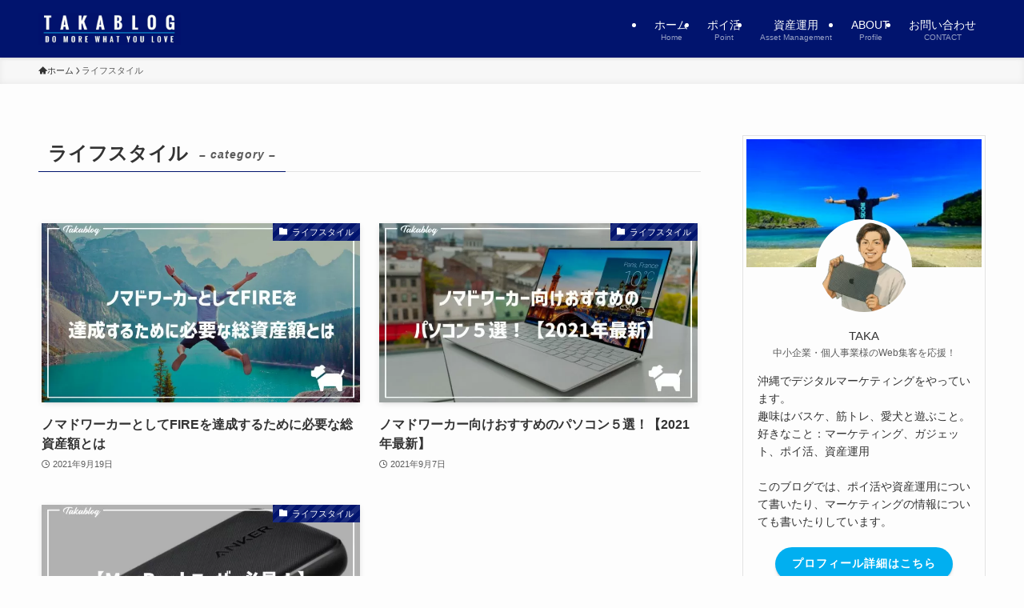

--- FILE ---
content_type: text/html; charset=UTF-8
request_url: https://takablog-41.com/category/%E3%83%A9%E3%82%A4%E3%83%95%E3%82%B9%E3%82%BF%E3%82%A4%E3%83%AB/
body_size: 26798
content:
<!DOCTYPE html>
<html lang="ja" data-loaded="false" data-scrolled="false" data-spmenu="closed">
<head>
<!-- wexal_pst_init.js does not exist -->
<!-- engagement_delay.js does not exist -->
<!-- proxy.php does not exists -->
<link rel="dns-prefetch" href="//i.moshimo.com/">
<link rel="preconnect" href="//i.moshimo.com/">
<link rel="dns-prefetch" href="//image.moshimo.com/">
<link rel="dns-prefetch" href="//www.googletagmanager.com/">
<link rel="dns-prefetch" href="//www15.a8.net/">
<link rel="dns-prefetch" href="//platform.twitter.com/">
<link rel="dns-prefetch" href="//assets.pinterest.com/">
<link rel="dns-prefetch" href="//www23.a8.net/">
<link rel="dns-prefetch" href="//code.typesquare.com/">
<meta charset="utf-8">
<meta name="format-detection" content="telephone=no">
<meta http-equiv="X-UA-Compatible" content="IE=edge">
<meta name="viewport" content="width=device-width, viewport-fit=cover">
<title>ライフスタイル | TAKABLOG</title>
<meta name='robots' content='max-image-preview:large'/>
<!-- Google tag (gtag.js) consent mode dataLayer added by Site Kit -->
<script type="text/javascript" id="google_gtagjs-js-consent-mode-data-layer">
/* <![CDATA[ */
window.dataLayer = window.dataLayer || [];function gtag(){dataLayer.push(arguments);}
gtag('consent', 'default', {"ad_personalization":"denied","ad_storage":"denied","ad_user_data":"denied","analytics_storage":"denied","functionality_storage":"denied","security_storage":"denied","personalization_storage":"denied","region":["AT","BE","BG","CH","CY","CZ","DE","DK","EE","ES","FI","FR","GB","GR","HR","HU","IE","IS","IT","LI","LT","LU","LV","MT","NL","NO","PL","PT","RO","SE","SI","SK"],"wait_for_update":500});
window._googlesitekitConsentCategoryMap = {"statistics":["analytics_storage"],"marketing":["ad_storage","ad_user_data","ad_personalization"],"functional":["functionality_storage","security_storage"],"preferences":["personalization_storage"]};
window._googlesitekitConsents = {"ad_personalization":"denied","ad_storage":"denied","ad_user_data":"denied","analytics_storage":"denied","functionality_storage":"denied","security_storage":"denied","personalization_storage":"denied","region":["AT","BE","BG","CH","CY","CZ","DE","DK","EE","ES","FI","FR","GB","GR","HR","HU","IE","IS","IT","LI","LT","LU","LV","MT","NL","NO","PL","PT","RO","SE","SI","SK"],"wait_for_update":500};
/* ]]> */
</script>
<!-- Google タグ (gtag.js) の終了同意モード dataLayer が Site Kit によって追加されました -->
<link rel='dns-prefetch' href='//code.typesquare.com'/>
<link rel='dns-prefetch' href='//www.googletagmanager.com'/>
<link rel="alternate" type="application/rss+xml" title="TAKABLOG &raquo; ライフスタイル カテゴリーのフィード" href="https://takablog-41.com/category/%e3%83%a9%e3%82%a4%e3%83%95%e3%82%b9%e3%82%bf%e3%82%a4%e3%83%ab/feed/"/>
<!-- SEO SIMPLE PACK 3.6.2 -->
<meta name="keywords" content="たかぶろぐ,タカブログ,takablog,沖縄 web集客,沖縄 ネット集客">
<link rel="canonical" href="https://takablog-41.com/category/%e3%83%a9%e3%82%a4%e3%83%95%e3%82%b9%e3%82%bf%e3%82%a4%e3%83%ab/">
<meta property="og:locale" content="ja_JP">
<meta property="og:type" content="website">
<meta property="og:title" content="ライフスタイル | TAKABLOG">
<meta property="og:url" content="https://takablog-41.com/category/%e3%83%a9%e3%82%a4%e3%83%95%e3%82%b9%e3%82%bf%e3%82%a4%e3%83%ab/">
<meta property="og:site_name" content="TAKABLOG">
<meta name="twitter:card" content="summary_large_image">
<!-- / SEO SIMPLE PACK -->
<style id='wp-img-auto-sizes-contain-inline-css' type='text/css'>
img:is([sizes=auto i],[sizes^="auto," i]){contain-intrinsic-size:3000px 1500px}
/*# sourceURL=wp-img-auto-sizes-contain-inline-css */
</style>
<link rel='stylesheet' id='sbr_styles-css' href='https://takablog-41.com/wp-content/plugins/reviews-feed/assets/css/sbr-styles.min.css?ver=2.1.1' type='text/css' media='all'/>
<link rel='stylesheet' id='sbi_styles-css' href='https://takablog-41.com/wp-content/plugins/instagram-feed/css/sbi-styles.min.css?ver=6.9.1' type='text/css' media='all'/>
<style id='wp-block-library-inline-css' type='text/css'>
:root{--wp-block-synced-color:#7a00df;--wp-block-synced-color--rgb:122,0,223;--wp-bound-block-color:var(--wp-block-synced-color);--wp-editor-canvas-background:#ddd;--wp-admin-theme-color:#007cba;--wp-admin-theme-color--rgb:0,124,186;--wp-admin-theme-color-darker-10:#006ba1;--wp-admin-theme-color-darker-10--rgb:0,107,160.5;--wp-admin-theme-color-darker-20:#005a87;--wp-admin-theme-color-darker-20--rgb:0,90,135;--wp-admin-border-width-focus:2px}@media (min-resolution:192dpi){:root{--wp-admin-border-width-focus:1.5px}}.wp-element-button{cursor:pointer}:root .has-very-light-gray-background-color{background-color:#eee}:root .has-very-dark-gray-background-color{background-color:#313131}:root .has-very-light-gray-color{color:#eee}:root .has-very-dark-gray-color{color:#313131}:root .has-vivid-green-cyan-to-vivid-cyan-blue-gradient-background{background:linear-gradient(135deg,#00d084,#0693e3)}:root .has-purple-crush-gradient-background{background:linear-gradient(135deg,#34e2e4,#4721fb 50%,#ab1dfe)}:root .has-hazy-dawn-gradient-background{background:linear-gradient(135deg,#faaca8,#dad0ec)}:root .has-subdued-olive-gradient-background{background:linear-gradient(135deg,#fafae1,#67a671)}:root .has-atomic-cream-gradient-background{background:linear-gradient(135deg,#fdd79a,#004a59)}:root .has-nightshade-gradient-background{background:linear-gradient(135deg,#330968,#31cdcf)}:root .has-midnight-gradient-background{background:linear-gradient(135deg,#020381,#2874fc)}:root{--wp--preset--font-size--normal:16px;--wp--preset--font-size--huge:42px}.has-regular-font-size{font-size:1em}.has-larger-font-size{font-size:2.625em}.has-normal-font-size{font-size:var(--wp--preset--font-size--normal)}.has-huge-font-size{font-size:var(--wp--preset--font-size--huge)}.has-text-align-center{text-align:center}.has-text-align-left{text-align:left}.has-text-align-right{text-align:right}.has-fit-text{white-space:nowrap!important}#end-resizable-editor-section{display:none}.aligncenter{clear:both}.items-justified-left{justify-content:flex-start}.items-justified-center{justify-content:center}.items-justified-right{justify-content:flex-end}.items-justified-space-between{justify-content:space-between}.screen-reader-text{border:0;clip-path:inset(50%);height:1px;margin:-1px;overflow:hidden;padding:0;position:absolute;width:1px;word-wrap:normal!important}.screen-reader-text:focus{background-color:#ddd;clip-path:none;color:#444;display:block;font-size:1em;height:auto;left:5px;line-height:normal;padding:15px 23px 14px;text-decoration:none;top:5px;width:auto;z-index:100000}html :where(.has-border-color){border-style:solid}html :where([style*=border-top-color]){border-top-style:solid}html :where([style*=border-right-color]){border-right-style:solid}html :where([style*=border-bottom-color]){border-bottom-style:solid}html :where([style*=border-left-color]){border-left-style:solid}html :where([style*=border-width]){border-style:solid}html :where([style*=border-top-width]){border-top-style:solid}html :where([style*=border-right-width]){border-right-style:solid}html :where([style*=border-bottom-width]){border-bottom-style:solid}html :where([style*=border-left-width]){border-left-style:solid}html :where(img[class*=wp-image-]){height:auto;max-width:100%}:where(figure){margin:0 0 1em}html :where(.is-position-sticky){--wp-admin--admin-bar--position-offset:var(--wp-admin--admin-bar--height,0px)}@media screen and (max-width:600px){html :where(.is-position-sticky){--wp-admin--admin-bar--position-offset:0px}}

/*# sourceURL=wp-block-library-inline-css */
</style><style id='global-styles-inline-css' type='text/css'>
:root{--wp--preset--aspect-ratio--square: 1;--wp--preset--aspect-ratio--4-3: 4/3;--wp--preset--aspect-ratio--3-4: 3/4;--wp--preset--aspect-ratio--3-2: 3/2;--wp--preset--aspect-ratio--2-3: 2/3;--wp--preset--aspect-ratio--16-9: 16/9;--wp--preset--aspect-ratio--9-16: 9/16;--wp--preset--color--black: #000;--wp--preset--color--cyan-bluish-gray: #abb8c3;--wp--preset--color--white: #fff;--wp--preset--color--pale-pink: #f78da7;--wp--preset--color--vivid-red: #cf2e2e;--wp--preset--color--luminous-vivid-orange: #ff6900;--wp--preset--color--luminous-vivid-amber: #fcb900;--wp--preset--color--light-green-cyan: #7bdcb5;--wp--preset--color--vivid-green-cyan: #00d084;--wp--preset--color--pale-cyan-blue: #8ed1fc;--wp--preset--color--vivid-cyan-blue: #0693e3;--wp--preset--color--vivid-purple: #9b51e0;--wp--preset--color--swl-main: var(--color_main);--wp--preset--color--swl-main-thin: var(--color_main_thin);--wp--preset--color--swl-gray: var(--color_gray);--wp--preset--color--swl-deep-01: var(--color_deep01);--wp--preset--color--swl-deep-02: var(--color_deep02);--wp--preset--color--swl-deep-03: var(--color_deep03);--wp--preset--color--swl-deep-04: var(--color_deep04);--wp--preset--color--swl-pale-01: var(--color_pale01);--wp--preset--color--swl-pale-02: var(--color_pale02);--wp--preset--color--swl-pale-03: var(--color_pale03);--wp--preset--color--swl-pale-04: var(--color_pale04);--wp--preset--gradient--vivid-cyan-blue-to-vivid-purple: linear-gradient(135deg,rgb(6,147,227) 0%,rgb(155,81,224) 100%);--wp--preset--gradient--light-green-cyan-to-vivid-green-cyan: linear-gradient(135deg,rgb(122,220,180) 0%,rgb(0,208,130) 100%);--wp--preset--gradient--luminous-vivid-amber-to-luminous-vivid-orange: linear-gradient(135deg,rgb(252,185,0) 0%,rgb(255,105,0) 100%);--wp--preset--gradient--luminous-vivid-orange-to-vivid-red: linear-gradient(135deg,rgb(255,105,0) 0%,rgb(207,46,46) 100%);--wp--preset--gradient--very-light-gray-to-cyan-bluish-gray: linear-gradient(135deg,rgb(238,238,238) 0%,rgb(169,184,195) 100%);--wp--preset--gradient--cool-to-warm-spectrum: linear-gradient(135deg,rgb(74,234,220) 0%,rgb(151,120,209) 20%,rgb(207,42,186) 40%,rgb(238,44,130) 60%,rgb(251,105,98) 80%,rgb(254,248,76) 100%);--wp--preset--gradient--blush-light-purple: linear-gradient(135deg,rgb(255,206,236) 0%,rgb(152,150,240) 100%);--wp--preset--gradient--blush-bordeaux: linear-gradient(135deg,rgb(254,205,165) 0%,rgb(254,45,45) 50%,rgb(107,0,62) 100%);--wp--preset--gradient--luminous-dusk: linear-gradient(135deg,rgb(255,203,112) 0%,rgb(199,81,192) 50%,rgb(65,88,208) 100%);--wp--preset--gradient--pale-ocean: linear-gradient(135deg,rgb(255,245,203) 0%,rgb(182,227,212) 50%,rgb(51,167,181) 100%);--wp--preset--gradient--electric-grass: linear-gradient(135deg,rgb(202,248,128) 0%,rgb(113,206,126) 100%);--wp--preset--gradient--midnight: linear-gradient(135deg,rgb(2,3,129) 0%,rgb(40,116,252) 100%);--wp--preset--font-size--small: 0.9em;--wp--preset--font-size--medium: 1.1em;--wp--preset--font-size--large: 1.25em;--wp--preset--font-size--x-large: 42px;--wp--preset--font-size--xs: 0.75em;--wp--preset--font-size--huge: 1.6em;--wp--preset--spacing--20: 0.44rem;--wp--preset--spacing--30: 0.67rem;--wp--preset--spacing--40: 1rem;--wp--preset--spacing--50: 1.5rem;--wp--preset--spacing--60: 2.25rem;--wp--preset--spacing--70: 3.38rem;--wp--preset--spacing--80: 5.06rem;--wp--preset--shadow--natural: 6px 6px 9px rgba(0, 0, 0, 0.2);--wp--preset--shadow--deep: 12px 12px 50px rgba(0, 0, 0, 0.4);--wp--preset--shadow--sharp: 6px 6px 0px rgba(0, 0, 0, 0.2);--wp--preset--shadow--outlined: 6px 6px 0px -3px rgb(255, 255, 255), 6px 6px rgb(0, 0, 0);--wp--preset--shadow--crisp: 6px 6px 0px rgb(0, 0, 0);}:where(.is-layout-flex){gap: 0.5em;}:where(.is-layout-grid){gap: 0.5em;}body .is-layout-flex{display: flex;}.is-layout-flex{flex-wrap: wrap;align-items: center;}.is-layout-flex > :is(*, div){margin: 0;}body .is-layout-grid{display: grid;}.is-layout-grid > :is(*, div){margin: 0;}:where(.wp-block-columns.is-layout-flex){gap: 2em;}:where(.wp-block-columns.is-layout-grid){gap: 2em;}:where(.wp-block-post-template.is-layout-flex){gap: 1.25em;}:where(.wp-block-post-template.is-layout-grid){gap: 1.25em;}.has-black-color{color: var(--wp--preset--color--black) !important;}.has-cyan-bluish-gray-color{color: var(--wp--preset--color--cyan-bluish-gray) !important;}.has-white-color{color: var(--wp--preset--color--white) !important;}.has-pale-pink-color{color: var(--wp--preset--color--pale-pink) !important;}.has-vivid-red-color{color: var(--wp--preset--color--vivid-red) !important;}.has-luminous-vivid-orange-color{color: var(--wp--preset--color--luminous-vivid-orange) !important;}.has-luminous-vivid-amber-color{color: var(--wp--preset--color--luminous-vivid-amber) !important;}.has-light-green-cyan-color{color: var(--wp--preset--color--light-green-cyan) !important;}.has-vivid-green-cyan-color{color: var(--wp--preset--color--vivid-green-cyan) !important;}.has-pale-cyan-blue-color{color: var(--wp--preset--color--pale-cyan-blue) !important;}.has-vivid-cyan-blue-color{color: var(--wp--preset--color--vivid-cyan-blue) !important;}.has-vivid-purple-color{color: var(--wp--preset--color--vivid-purple) !important;}.has-black-background-color{background-color: var(--wp--preset--color--black) !important;}.has-cyan-bluish-gray-background-color{background-color: var(--wp--preset--color--cyan-bluish-gray) !important;}.has-white-background-color{background-color: var(--wp--preset--color--white) !important;}.has-pale-pink-background-color{background-color: var(--wp--preset--color--pale-pink) !important;}.has-vivid-red-background-color{background-color: var(--wp--preset--color--vivid-red) !important;}.has-luminous-vivid-orange-background-color{background-color: var(--wp--preset--color--luminous-vivid-orange) !important;}.has-luminous-vivid-amber-background-color{background-color: var(--wp--preset--color--luminous-vivid-amber) !important;}.has-light-green-cyan-background-color{background-color: var(--wp--preset--color--light-green-cyan) !important;}.has-vivid-green-cyan-background-color{background-color: var(--wp--preset--color--vivid-green-cyan) !important;}.has-pale-cyan-blue-background-color{background-color: var(--wp--preset--color--pale-cyan-blue) !important;}.has-vivid-cyan-blue-background-color{background-color: var(--wp--preset--color--vivid-cyan-blue) !important;}.has-vivid-purple-background-color{background-color: var(--wp--preset--color--vivid-purple) !important;}.has-black-border-color{border-color: var(--wp--preset--color--black) !important;}.has-cyan-bluish-gray-border-color{border-color: var(--wp--preset--color--cyan-bluish-gray) !important;}.has-white-border-color{border-color: var(--wp--preset--color--white) !important;}.has-pale-pink-border-color{border-color: var(--wp--preset--color--pale-pink) !important;}.has-vivid-red-border-color{border-color: var(--wp--preset--color--vivid-red) !important;}.has-luminous-vivid-orange-border-color{border-color: var(--wp--preset--color--luminous-vivid-orange) !important;}.has-luminous-vivid-amber-border-color{border-color: var(--wp--preset--color--luminous-vivid-amber) !important;}.has-light-green-cyan-border-color{border-color: var(--wp--preset--color--light-green-cyan) !important;}.has-vivid-green-cyan-border-color{border-color: var(--wp--preset--color--vivid-green-cyan) !important;}.has-pale-cyan-blue-border-color{border-color: var(--wp--preset--color--pale-cyan-blue) !important;}.has-vivid-cyan-blue-border-color{border-color: var(--wp--preset--color--vivid-cyan-blue) !important;}.has-vivid-purple-border-color{border-color: var(--wp--preset--color--vivid-purple) !important;}.has-vivid-cyan-blue-to-vivid-purple-gradient-background{background: var(--wp--preset--gradient--vivid-cyan-blue-to-vivid-purple) !important;}.has-light-green-cyan-to-vivid-green-cyan-gradient-background{background: var(--wp--preset--gradient--light-green-cyan-to-vivid-green-cyan) !important;}.has-luminous-vivid-amber-to-luminous-vivid-orange-gradient-background{background: var(--wp--preset--gradient--luminous-vivid-amber-to-luminous-vivid-orange) !important;}.has-luminous-vivid-orange-to-vivid-red-gradient-background{background: var(--wp--preset--gradient--luminous-vivid-orange-to-vivid-red) !important;}.has-very-light-gray-to-cyan-bluish-gray-gradient-background{background: var(--wp--preset--gradient--very-light-gray-to-cyan-bluish-gray) !important;}.has-cool-to-warm-spectrum-gradient-background{background: var(--wp--preset--gradient--cool-to-warm-spectrum) !important;}.has-blush-light-purple-gradient-background{background: var(--wp--preset--gradient--blush-light-purple) !important;}.has-blush-bordeaux-gradient-background{background: var(--wp--preset--gradient--blush-bordeaux) !important;}.has-luminous-dusk-gradient-background{background: var(--wp--preset--gradient--luminous-dusk) !important;}.has-pale-ocean-gradient-background{background: var(--wp--preset--gradient--pale-ocean) !important;}.has-electric-grass-gradient-background{background: var(--wp--preset--gradient--electric-grass) !important;}.has-midnight-gradient-background{background: var(--wp--preset--gradient--midnight) !important;}.has-small-font-size{font-size: var(--wp--preset--font-size--small) !important;}.has-medium-font-size{font-size: var(--wp--preset--font-size--medium) !important;}.has-large-font-size{font-size: var(--wp--preset--font-size--large) !important;}.has-x-large-font-size{font-size: var(--wp--preset--font-size--x-large) !important;}
/*# sourceURL=global-styles-inline-css */
</style>
<link rel='stylesheet' id='swell-icons-css' href='https://takablog-41.com/wp-content/themes/swell/build/css/swell-icons.css?ver=2.15.0' type='text/css' media='all'/>
<link rel='stylesheet' id='main_style-css' href='https://takablog-41.com/wp-content/themes/swell/build/css/main.css?ver=2.15.0' type='text/css' media='all'/>
<link rel='stylesheet' id='swell_blocks-css' href='https://takablog-41.com/wp-content/themes/swell/build/css/blocks.css?ver=2.15.0' type='text/css' media='all'/>
<style id='swell_custom-inline-css' type='text/css'>
:root{--swl-fz--content:4vw;--swl-font_family:"Helvetica Neue", Arial, "Hiragino Kaku Gothic ProN", "Hiragino Sans", Meiryo, sans-serif;--swl-font_weight:400;--color_main:#00146e;--color_text:#333;--color_link:#00aff0;--color_htag:#00146e;--color_bg:#fdfdfd;--color_gradient1:#d8ffff;--color_gradient2:#87e7ff;--color_main_thin:rgba(0, 25, 138, 0.05 );--color_main_dark:rgba(0, 15, 83, 1 );--color_list_check:#00146e;--color_list_num:#00146e;--color_list_good:#86dd7b;--color_list_triangle:#f4e03a;--color_list_bad:#f36060;--color_faq_q:#d55656;--color_faq_a:#6599b7;--color_icon_good:#3cd250;--color_icon_good_bg:#ecffe9;--color_icon_bad:#4b73eb;--color_icon_bad_bg:#eafaff;--color_icon_info:#f578b4;--color_icon_info_bg:#fff0fa;--color_icon_announce:#ffa537;--color_icon_announce_bg:#fff5f0;--color_icon_pen:#7a7a7a;--color_icon_pen_bg:#f7f7f7;--color_icon_book:#787364;--color_icon_book_bg:#f8f6ef;--color_icon_point:#ffa639;--color_icon_check:#00aff0;--color_icon_batsu:#f36060;--color_icon_hatena:#3cd250;--color_icon_caution:#f7da38;--color_icon_memo:#84878a;--color_deep01:#e44141;--color_deep02:#3d79d5;--color_deep03:#63a84d;--color_deep04:#f09f4d;--color_pale01:#fff2f0;--color_pale02:#f3f8fd;--color_pale03:#f1f9ee;--color_pale04:#fdf9ee;--color_mark_blue:#b7e3ff;--color_mark_green:#bdf9c3;--color_mark_yellow:#fcf69f;--color_mark_orange:#ffddbc;--border01:solid 1px var(--color_main);--border02:double 4px var(--color_main);--border03:dashed 2px var(--color_border);--border04:solid 4px var(--color_gray);--card_posts_thumb_ratio:56.25%;--list_posts_thumb_ratio:61.805%;--big_posts_thumb_ratio:56.25%;--thumb_posts_thumb_ratio:61.805%;--blogcard_thumb_ratio:56.25%;--color_header_bg:#00146e;--color_header_text:#ffffff;--color_footer_bg:#00146e;--color_footer_text:#ffffff;--container_size:1200px;--article_size:900px;--logo_size_sp:48px;--logo_size_pc:40px;--logo_size_pcfix:32px;}.swl-cell-bg[data-icon="doubleCircle"]{--cell-icon-color:#ffc977}.swl-cell-bg[data-icon="circle"]{--cell-icon-color:#94e29c}.swl-cell-bg[data-icon="triangle"]{--cell-icon-color:#eeda2f}.swl-cell-bg[data-icon="close"]{--cell-icon-color:#ec9191}.swl-cell-bg[data-icon="hatena"]{--cell-icon-color:#93c9da}.swl-cell-bg[data-icon="check"]{--cell-icon-color:#94e29c}.swl-cell-bg[data-icon="line"]{--cell-icon-color:#9b9b9b}.cap_box[data-colset="col1"]{--capbox-color:#f59b5f;--capbox-color--bg:#fff8eb}.cap_box[data-colset="col2"]{--capbox-color:#5fb9f5;--capbox-color--bg:#edf5ff}.cap_box[data-colset="col3"]{--capbox-color:#2fcd90;--capbox-color--bg:#eafaf2}.red_{--the-btn-color:#f74a4a;--the-btn-color2:#ffbc49;--the-solid-shadow: rgba(185, 56, 56, 1 )}.blue_{--the-btn-color:#338df4;--the-btn-color2:#35eaff;--the-solid-shadow: rgba(38, 106, 183, 1 )}.green_{--the-btn-color:#62d847;--the-btn-color2:#7bf7bd;--the-solid-shadow: rgba(74, 162, 53, 1 )}.is-style-btn_normal{--the-btn-radius:80px}.is-style-btn_solid{--the-btn-radius:80px}.is-style-btn_shiny{--the-btn-radius:80px}.is-style-btn_line{--the-btn-radius:80px}.post_content blockquote{padding:1.5em 3em}.post_content blockquote::before,.post_content blockquote::after{content:"\00201c";display:inline-block;position:absolute;font-size:6em;color:rgba(200, 200, 200, .4)}.post_content blockquote::before{font-family:Arial,Helvetica,sans-serif;top:4px;left:8px}.post_content blockquote::after{transform:rotate(180deg);font-family:Arial,Helvetica,sans-serif;bottom:4px;right:8px}.mark_blue{background:-webkit-linear-gradient(transparent 64%,var(--color_mark_blue) 0%);background:linear-gradient(transparent 64%,var(--color_mark_blue) 0%)}.mark_green{background:-webkit-linear-gradient(transparent 64%,var(--color_mark_green) 0%);background:linear-gradient(transparent 64%,var(--color_mark_green) 0%)}.mark_yellow{background:-webkit-linear-gradient(transparent 64%,var(--color_mark_yellow) 0%);background:linear-gradient(transparent 64%,var(--color_mark_yellow) 0%)}.mark_orange{background:-webkit-linear-gradient(transparent 64%,var(--color_mark_orange) 0%);background:linear-gradient(transparent 64%,var(--color_mark_orange) 0%)}[class*="is-style-icon_"]{color:#333;border-width:0}[class*="is-style-big_icon_"]{border-width:2px;border-style:solid}[data-col="gray"] .c-balloon__text{background:#f7f7f7;border-color:#ccc}[data-col="gray"] .c-balloon__before{border-right-color:#f7f7f7}[data-col="green"] .c-balloon__text{background:#d1f8c2;border-color:#9ddd93}[data-col="green"] .c-balloon__before{border-right-color:#d1f8c2}[data-col="blue"] .c-balloon__text{background:#e2f6ff;border-color:#93d2f0}[data-col="blue"] .c-balloon__before{border-right-color:#e2f6ff}[data-col="red"] .c-balloon__text{background:#ffebeb;border-color:#f48789}[data-col="red"] .c-balloon__before{border-right-color:#ffebeb}[data-col="yellow"] .c-balloon__text{background:#f9f7d2;border-color:#fbe593}[data-col="yellow"] .c-balloon__before{border-right-color:#f9f7d2}.-type-list2 .p-postList__body::after,.-type-big .p-postList__body::after{content: "READ MORE »";}.c-postThumb__cat{background-color:#00146e;color:#fff;background-image: repeating-linear-gradient(-45deg,rgba(255,255,255,.1),rgba(255,255,255,.1) 6px,transparent 6px,transparent 12px)}.post_content h2:where(:not([class^="swell-block-"]):not(.faq_q):not(.p-postList__title)){border-left:solid 8px var(--color_htag);padding:.75em 1em;background:-webkit-linear-gradient(135deg, transparent 25%, rgba(0, 25, 138, 0.05 ) 25%, rgba(0, 25, 138, 0.05 ) 50%, transparent 50%, transparent 75%, rgba(0, 25, 138, 0.05 ) 75%, rgba(0, 25, 138, 0.05 ));background:linear-gradient(135deg, transparent 25%, rgba(0, 25, 138, 0.05 ) 25%, rgba(0, 25, 138, 0.05 ) 50%, transparent 50%, transparent 75%, rgba(0, 25, 138, 0.05 ) 75%, rgba(0, 25, 138, 0.05 ));background-size:4px 4px}.post_content h2:where(:not([class^="swell-block-"]):not(.faq_q):not(.p-postList__title))::before{position:absolute;display:block;pointer-events:none}.post_content h3:where(:not([class^="swell-block-"]):not(.faq_q):not(.p-postList__title)){padding:0 .5em .5em}.post_content h3:where(:not([class^="swell-block-"]):not(.faq_q):not(.p-postList__title))::before{content:"";width:100%;height:2px;background: repeating-linear-gradient(90deg, var(--color_htag) 0%, var(--color_htag) 29.3%, rgba(0, 25, 138, 0.2 ) 29.3%, rgba(0, 25, 138, 0.2 ) 100%)}.post_content h4:where(:not([class^="swell-block-"]):not(.faq_q):not(.p-postList__title)){padding:0 0 0 16px;border-left:solid 2px var(--color_htag)}.post_content h2.is-style-section_ttl{padding-bottom:.75em}.post_content h2.is-style-section_ttl::after{position:absolute;top:auto;bottom:0;left:calc(50% - 1.25em);right:auto;display:block;width:2.5em;height:1px;border-radius:2px;pointer-events:none;background:currentColor;content:"";background:#00aff0}.post_content h2.is-style-section_ttl.has-text-align-left::after{left:0px;right:auto}.post_content h2.is-style-section_ttl.has-text-align-right::after{left:auto;right:0}.l-footer__widgetArea{background:#ffffff}.l-footer__widgetArea{color:#000000}.l-header{box-shadow: 0 1px 4px rgba(0,0,0,.12)}.l-header__menuBtn{order:1}.l-header__customBtn{order:3}.c-gnav a::after{background:var(--color_main);width:100%;height:2px;transform:scaleX(0)}.p-spHeadMenu .menu-item.-current{border-bottom-color:var(--color_main)}.c-gnav > li:hover > a::after,.c-gnav > .-current > a::after{transform: scaleX(1)}.c-gnav .sub-menu{color:#333;background:#fff}.l-fixHeader::before{opacity:1}#pagetop{border-radius:50%}#fix_bottom_menu{color:#333}#fix_bottom_menu::before{background:#fff;opacity:0.9}.c-widget__title.-spmenu{padding:.5em .75em;border-radius:var(--swl-radius--2, 0px);background:var(--color_main);color:#fff;}.c-widget__title.-footer{padding:.5em}.c-widget__title.-footer::before{content:"";bottom:0;left:0;width:40%;z-index:1;background:var(--color_main)}.c-widget__title.-footer::after{content:"";bottom:0;left:0;width:100%;background:var(--color_border)}.c-secTitle{border-left:solid 2px var(--color_main);padding:0em .75em}.p-spMenu{color:#333}.p-spMenu__inner::before{background:#fdfdfd;opacity:1}.p-spMenu__overlay{background:#000;opacity:0.6}[class*="page-numbers"]{color:#fff;background-color:#dedede}a{text-decoration: none}.l-topTitleArea.c-filterLayer::before{background-color:#000;opacity:0.2;content:""}@media screen and (min-width: 960px){:root{}}@media screen and (max-width: 959px){:root{}.l-header__logo{order:2;text-align:center}}@media screen and (min-width: 600px){:root{--swl-fz--content:16px;}}@media screen and (max-width: 599px){:root{}}@media (min-width: 1108px) {.alignwide{left:-100px;width:calc(100% + 200px);}}@media (max-width: 1108px) {.-sidebar-off .swell-block-fullWide__inner.l-container .alignwide{left:0px;width:100%;}}.l-fixHeader .l-fixHeader__gnav{order:0}[data-scrolled=true] .l-fixHeader[data-ready]{opacity:1;-webkit-transform:translateY(0)!important;transform:translateY(0)!important;visibility:visible}.-body-solid .l-fixHeader{box-shadow:0 2px 4px var(--swl-color_shadow)}.l-fixHeader__inner{align-items:stretch;color:var(--color_header_text);display:flex;padding-bottom:0;padding-top:0;position:relative;z-index:1}.l-fixHeader__logo{align-items:center;display:flex;line-height:1;margin-right:24px;order:0;padding:16px 0}[data-scrolled=true] #fix_bottom_menu{bottom:0}#fix_bottom_menu{box-shadow:0 0 4px rgba(0,0,0,.1);transition:bottom .4s;width:100%;z-index:100}#fix_bottom_menu:before{display:block;z-index:0}#fix_bottom_menu .menu_list{align-items:center;display:flex;height:50px;justify-content:space-between;padding:2px 0 0;position:relative;z-index:1}#fix_bottom_menu .menu_btn .open_btn{opacity:1;-webkit-transform:scale(1.1);transform:scale(1.1)}#fix_bottom_menu .menu-item{flex:1 1 100%;margin:0;padding:0;text-align:center}#fix_bottom_menu .menu-item a{color:inherit;display:block;line-height:1;text-decoration:none}#fix_bottom_menu .menu-item i{color:inherit;display:block;font-size:20px;height:20px;line-height:20px;text-align:center}#fix_bottom_menu .menu-item i:before{color:inherit;display:inline-block}#fix_bottom_menu span{color:inherit;display:block;font-size:10px;line-height:1;margin-top:4px;width:100%}@media not all and (min-width:960px){#fix_bottom_menu{display:block;padding-bottom:calc(env(safe-area-inset-bottom)*.5)}}.is-style-btn_normal a,.is-style-btn_shiny a{box-shadow:var(--swl-btn_shadow)}.c-shareBtns__btn,.is-style-balloon>.c-tabList .c-tabList__button,.p-snsCta,[class*=page-numbers]{box-shadow:var(--swl-box_shadow)}.p-articleThumb__img,.p-articleThumb__youtube{box-shadow:var(--swl-img_shadow)}.p-pickupBanners__item .c-bannerLink,.p-postList__thumb{box-shadow:0 2px 8px rgba(0,0,0,.1),0 4px 4px -4px rgba(0,0,0,.1)}.p-postList.-w-ranking li:before{background-image:repeating-linear-gradient(-45deg,hsla(0,0%,100%,.1),hsla(0,0%,100%,.1) 6px,transparent 0,transparent 12px);box-shadow:1px 1px 4px rgba(0,0,0,.2)}.p-spHeadMenu{text-align:center}.p-spHeadMenu .sub-menu{display:none}.p-spHeadMenu .menu-item{-webkit-backface-visibility:hidden;backface-visibility:hidden;border-bottom:2px solid transparent;flex-shrink:0;font-size:12px;height:36px;padding:0;width:auto}.p-spHeadMenu .menu-item.-current{border-bottom-color:currentcolor}.p-spHeadMenu a{display:block;line-height:36px;padding:0 12px;text-decoration:none}.l-header__spNav.swiper:not(.swiper-initialized) .p-spHeadMenu{visibility:hidden}.l-header__spNav a{color:var(--color_header_text)}.l-header__spNav[data-loop="0"] .p-spHeadMenu{display:flex;overflow-x:auto}.l-header__spNav[data-loop="0"] .menu-item:first-child{margin-left:auto}.l-header__spNav[data-loop="0"] .menu-item:last-child{margin-right:auto}@media (min-width:960px){.l-header__spNav{display:none}}@media (min-width:960px){.-series .l-header__inner{align-items:stretch;display:flex}.-series .l-header__logo{align-items:center;display:flex;flex-wrap:wrap;margin-right:24px;padding:16px 0}.-series .l-header__logo .c-catchphrase{font-size:13px;padding:4px 0}.-series .c-headLogo{margin-right:16px}.-series-right .l-header__inner{justify-content:space-between}.-series-right .c-gnavWrap{margin-left:auto}.-series-right .w-header{margin-left:12px}.-series-left .w-header{margin-left:auto}}@media (min-width:960px) and (min-width:600px){.-series .c-headLogo{max-width:400px}}.c-gnav .sub-menu a:before,.c-listMenu a:before{-webkit-font-smoothing:antialiased;-moz-osx-font-smoothing:grayscale;font-family:icomoon!important;font-style:normal;font-variant:normal;font-weight:400;line-height:1;text-transform:none}.c-submenuToggleBtn{display:none}.c-listMenu a{padding:.75em 1em .75em 1.5em;transition:padding .25s}.c-listMenu a:hover{padding-left:1.75em;padding-right:.75em}.c-gnav .sub-menu a:before,.c-listMenu a:before{color:inherit;content:"\e921";display:inline-block;left:2px;position:absolute;top:50%;-webkit-transform:translateY(-50%);transform:translateY(-50%);vertical-align:middle}.widget_categories>ul>.cat-item>a,.wp-block-categories-list>li>a{padding-left:1.75em}.c-listMenu .children,.c-listMenu .sub-menu{margin:0}.c-listMenu .children a,.c-listMenu .sub-menu a{font-size:.9em;padding-left:2.5em}.c-listMenu .children a:before,.c-listMenu .sub-menu a:before{left:1em}.c-listMenu .children a:hover,.c-listMenu .sub-menu a:hover{padding-left:2.75em}.c-listMenu .children ul a,.c-listMenu .sub-menu ul a{padding-left:3.25em}.c-listMenu .children ul a:before,.c-listMenu .sub-menu ul a:before{left:1.75em}.c-listMenu .children ul a:hover,.c-listMenu .sub-menu ul a:hover{padding-left:3.5em}.c-gnav li:hover>.sub-menu{opacity:1;visibility:visible}.c-gnav .sub-menu:before{background:inherit;content:"";height:100%;left:0;position:absolute;top:0;width:100%;z-index:0}.c-gnav .sub-menu .sub-menu{left:100%;top:0;z-index:-1}.c-gnav .sub-menu a{padding-left:2em}.c-gnav .sub-menu a:before{left:.5em}.c-gnav .sub-menu a:hover .ttl{left:4px}:root{--color_content_bg:var(--color_bg);}.c-widget__title.-side{padding:.5em}.c-widget__title.-side::before{content:"";bottom:0;left:0;width:40%;z-index:1;background:var(--color_main)}.c-widget__title.-side::after{content:"";bottom:0;left:0;width:100%;background:var(--color_border)}@media screen and (min-width: 960px){:root{}}@media screen and (max-width: 959px){:root{}}@media screen and (min-width: 600px){:root{}}@media screen and (max-width: 599px){:root{}}.swell-block-fullWide__inner.l-container{--swl-fw_inner_pad:var(--swl-pad_container,0px)}@media (min-width:960px){.-sidebar-on .l-content .alignfull,.-sidebar-on .l-content .alignwide{left:-16px;width:calc(100% + 32px)}.swell-block-fullWide__inner.l-article{--swl-fw_inner_pad:var(--swl-pad_post_content,0px)}.-sidebar-on .swell-block-fullWide__inner .alignwide{left:0;width:100%}.-sidebar-on .swell-block-fullWide__inner .alignfull{left:calc(0px - var(--swl-fw_inner_pad, 0))!important;margin-left:0!important;margin-right:0!important;width:calc(100% + var(--swl-fw_inner_pad, 0)*2)!important}}.-index-off .p-toc,.swell-toc-placeholder:empty{display:none}.p-toc.-modal{height:100%;margin:0;overflow-y:auto;padding:0}#main_content .p-toc{border-radius:var(--swl-radius--2,0);margin:4em auto;max-width:800px}#sidebar .p-toc{margin-top:-.5em}.p-toc .__pn:before{content:none!important;counter-increment:none}.p-toc .__prev{margin:0 0 1em}.p-toc .__next{margin:1em 0 0}.p-toc.is-omitted:not([data-omit=ct]) [data-level="2"] .p-toc__childList{height:0;margin-bottom:-.5em;visibility:hidden}.p-toc.is-omitted:not([data-omit=nest]){position:relative}.p-toc.is-omitted:not([data-omit=nest]):before{background:linear-gradient(hsla(0,0%,100%,0),var(--color_bg));bottom:5em;content:"";height:4em;left:0;opacity:.75;pointer-events:none;position:absolute;width:100%;z-index:1}.p-toc.is-omitted:not([data-omit=nest]):after{background:var(--color_bg);bottom:0;content:"";height:5em;left:0;opacity:.75;position:absolute;width:100%;z-index:1}.p-toc.is-omitted:not([data-omit=nest]) .__next,.p-toc.is-omitted:not([data-omit=nest]) [data-omit="1"]{display:none}.p-toc .p-toc__expandBtn{background-color:#f7f7f7;border:rgba(0,0,0,.2);border-radius:5em;box-shadow:0 0 0 1px #bbb;color:#333;display:block;font-size:14px;line-height:1.5;margin:.75em auto 0;min-width:6em;padding:.5em 1em;position:relative;transition:box-shadow .25s;z-index:2}.p-toc[data-omit=nest] .p-toc__expandBtn{display:inline-block;font-size:13px;margin:0 0 0 1.25em;padding:.5em .75em}.p-toc:not([data-omit=nest]) .p-toc__expandBtn:after,.p-toc:not([data-omit=nest]) .p-toc__expandBtn:before{border-top-color:inherit;border-top-style:dotted;border-top-width:3px;content:"";display:block;height:1px;position:absolute;top:calc(50% - 1px);transition:border-color .25s;width:100%;width:22px}.p-toc:not([data-omit=nest]) .p-toc__expandBtn:before{right:calc(100% + 1em)}.p-toc:not([data-omit=nest]) .p-toc__expandBtn:after{left:calc(100% + 1em)}.p-toc.is-expanded .p-toc__expandBtn{border-color:transparent}.p-toc__ttl{display:block;font-size:1.2em;line-height:1;position:relative;text-align:center}.p-toc__ttl:before{content:"\e918";display:inline-block;font-family:icomoon;margin-right:.5em;padding-bottom:2px;vertical-align:middle}#index_modal .p-toc__ttl{margin-bottom:.5em}.p-toc__list li{line-height:1.6}.p-toc__list>li+li{margin-top:.5em}.p-toc__list .p-toc__childList{padding-left:.5em}.p-toc__list [data-level="3"]{font-size:.9em}.p-toc__list .mininote{display:none}.post_content .p-toc__list{padding-left:0}#sidebar .p-toc__list{margin-bottom:0}#sidebar .p-toc__list .p-toc__childList{padding-left:0}.p-toc__link{color:inherit;font-size:inherit;text-decoration:none}.p-toc__link:hover{opacity:.8}.p-toc.-double{background:var(--color_gray);background:linear-gradient(-45deg,transparent 25%,var(--color_gray) 25%,var(--color_gray) 50%,transparent 50%,transparent 75%,var(--color_gray) 75%,var(--color_gray));background-clip:padding-box;background-size:4px 4px;border-bottom:4px double var(--color_border);border-top:4px double var(--color_border);padding:1.5em 1em 1em}.p-toc.-double .p-toc__ttl{margin-bottom:.75em}@media (min-width:960px){#main_content .p-toc{width:92%}}@media (hover:hover){.p-toc .p-toc__expandBtn:hover{border-color:transparent;box-shadow:0 0 0 2px currentcolor}}@media (min-width:600px){.p-toc.-double{padding:2em}}
/*# sourceURL=swell_custom-inline-css */
</style>
<link rel='stylesheet' id='swell-loaded-animation-css' href='https://takablog-41.com/wp-content/themes/swell/build/css/modules/loaded-animation.css?ver=2.15.0' type='text/css' media='all'/>
<link rel='stylesheet' id='swell-parts/footer-css' href='https://takablog-41.com/wp-content/themes/swell/build/css/modules/parts/footer.css?ver=2.15.0' type='text/css' media='all'/>
<link rel='stylesheet' id='swell-page/term-css' href='https://takablog-41.com/wp-content/themes/swell/build/css/modules/page/term.css?ver=2.15.0' type='text/css' media='all'/>
<style id='classic-theme-styles-inline-css' type='text/css'>
/*! This file is auto-generated */
.wp-block-button__link{color:#fff;background-color:#32373c;border-radius:9999px;box-shadow:none;text-decoration:none;padding:calc(.667em + 2px) calc(1.333em + 2px);font-size:1.125em}.wp-block-file__button{background:#32373c;color:#fff;text-decoration:none}
/*# sourceURL=/wp-includes/css/classic-themes.min.css */
</style>
<link rel='stylesheet' id='sbd-block-style-post-css' href='https://takablog-41.com/wp-content/plugins/simpleblogdesign-main-1.0.2/build/style-index.css?ver=1.2.6' type='text/css' media='all'/>
<link rel='stylesheet' id='ppress-frontend-css' href='https://takablog-41.com/wp-content/plugins/wp-user-avatar/assets/css/frontend.min.css?ver=4.16.4' type='text/css' media='all'/>
<link rel='stylesheet' id='ppress-flatpickr-css' href='https://takablog-41.com/wp-content/plugins/wp-user-avatar/assets/flatpickr/flatpickr.min.css?ver=4.16.4' type='text/css' media='all'/>
<link rel='stylesheet' id='ppress-select2-css' href='https://takablog-41.com/wp-content/plugins/wp-user-avatar/assets/select2/select2.min.css?ver=6.9' type='text/css' media='all'/>
<link rel='stylesheet' id='yyi_rinker_stylesheet-css' href='https://takablog-41.com/wp-content/plugins/yyi-rinker/css/style.css?v=1.11.1&#038;ver=6.9' type='text/css' media='all'/>
<link rel='stylesheet' id='child_style-css' href='https://takablog-41.com/wp-content/themes/swell_child/style.css?ver=2022092561600' type='text/css' media='all'/>
<link rel='stylesheet' id='sbd_style-css' href='https://takablog-41.com/?sbd=1&#038;ver=6.9' type='text/css' media='all'/>
<link rel='stylesheet' id='sbd-sroll-css-css' href='https://takablog-41.com/wp-content/plugins/simpleblogdesign-main-1.0.2/addon/scroll-hint/style.css?ver=1.0.0' type='text/css' media='all'/>
<script type="text/javascript" src="https://takablog-41.com/wp-includes/js/jquery/jquery.min.js?ver=3.7.1" id="jquery-core-js"></script>
<script type="text/javascript" src="//code.typesquare.com/static/5b0e3c4aee6847bda5a036abac1e024a/ts307f.js?fadein=0&amp;ver=2.0.4" id="typesquare_std-js"></script>
<script type="text/javascript" src="https://takablog-41.com/wp-content/plugins/wp-user-avatar/assets/flatpickr/flatpickr.min.js?ver=4.16.4" id="ppress-flatpickr-js"></script>
<script type="text/javascript" src="https://takablog-41.com/wp-content/plugins/wp-user-avatar/assets/select2/select2.min.js?ver=4.16.4" id="ppress-select2-js"></script>
<script type="text/javascript" src="https://takablog-41.com/wp-content/plugins/yyi-rinker/js/event-tracking.js?v=1.11.1" id="yyi_rinker_event_tracking_script-js"></script>
<noscript><link href="https://takablog-41.com/wp-content/themes/swell/build/css/noscript.css" rel="stylesheet"></noscript>
<link rel="alternate" title="JSON" type="application/json" href="https://takablog-41.com/wp-json/wp/v2/categories/12"/><meta name="generator" content="Site Kit by Google 1.170.0"/><style>
.yyi-rinker-images {
    display: flex;
    justify-content: center;
    align-items: center;
    position: relative;

}
div.yyi-rinker-image img.yyi-rinker-main-img.hidden {
    display: none;
}

.yyi-rinker-images-arrow {
    cursor: pointer;
    position: absolute;
    top: 50%;
    display: block;
    margin-top: -11px;
    opacity: 0.6;
    width: 22px;
}

.yyi-rinker-images-arrow-left{
    left: -10px;
}
.yyi-rinker-images-arrow-right{
    right: -10px;
}

.yyi-rinker-images-arrow-left.hidden {
    display: none;
}

.yyi-rinker-images-arrow-right.hidden {
    display: none;
}
div.yyi-rinker-contents.yyi-rinker-design-tate  div.yyi-rinker-box{
    flex-direction: column;
}

div.yyi-rinker-contents.yyi-rinker-design-slim div.yyi-rinker-box .yyi-rinker-links {
    flex-direction: column;
}

div.yyi-rinker-contents.yyi-rinker-design-slim div.yyi-rinker-info {
    width: 100%;
}

div.yyi-rinker-contents.yyi-rinker-design-slim .yyi-rinker-title {
    text-align: center;
}

div.yyi-rinker-contents.yyi-rinker-design-slim .yyi-rinker-links {
    text-align: center;
}
div.yyi-rinker-contents.yyi-rinker-design-slim .yyi-rinker-image {
    margin: auto;
}

div.yyi-rinker-contents.yyi-rinker-design-slim div.yyi-rinker-info ul.yyi-rinker-links li {
	align-self: stretch;
}
div.yyi-rinker-contents.yyi-rinker-design-slim div.yyi-rinker-box div.yyi-rinker-info {
	padding: 0;
}
div.yyi-rinker-contents.yyi-rinker-design-slim div.yyi-rinker-box {
	flex-direction: column;
	padding: 14px 5px 0;
}

.yyi-rinker-design-slim div.yyi-rinker-box div.yyi-rinker-info {
	text-align: center;
}

.yyi-rinker-design-slim div.price-box span.price {
	display: block;
}

div.yyi-rinker-contents.yyi-rinker-design-slim div.yyi-rinker-info div.yyi-rinker-title a{
	font-size:16px;
}

div.yyi-rinker-contents.yyi-rinker-design-slim ul.yyi-rinker-links li.amazonkindlelink:before,  div.yyi-rinker-contents.yyi-rinker-design-slim ul.yyi-rinker-links li.amazonlink:before,  div.yyi-rinker-contents.yyi-rinker-design-slim ul.yyi-rinker-links li.rakutenlink:before, div.yyi-rinker-contents.yyi-rinker-design-slim ul.yyi-rinker-links li.yahoolink:before, div.yyi-rinker-contents.yyi-rinker-design-slim ul.yyi-rinker-links li.mercarilink:before {
	font-size:12px;
}

div.yyi-rinker-contents.yyi-rinker-design-slim ul.yyi-rinker-links li a {
	font-size: 13px;
}
.entry-content ul.yyi-rinker-links li {
	padding: 0;
}

div.yyi-rinker-contents .yyi-rinker-attention.attention_desing_right_ribbon {
    width: 89px;
    height: 91px;
    position: absolute;
    top: -1px;
    right: -1px;
    left: auto;
    overflow: hidden;
}

div.yyi-rinker-contents .yyi-rinker-attention.attention_desing_right_ribbon span {
    display: inline-block;
    width: 146px;
    position: absolute;
    padding: 4px 0;
    left: -13px;
    top: 12px;
    text-align: center;
    font-size: 12px;
    line-height: 24px;
    -webkit-transform: rotate(45deg);
    transform: rotate(45deg);
    box-shadow: 0 1px 3px rgba(0, 0, 0, 0.2);
}

div.yyi-rinker-contents .yyi-rinker-attention.attention_desing_right_ribbon {
    background: none;
}
.yyi-rinker-attention.attention_desing_right_ribbon .yyi-rinker-attention-after,
.yyi-rinker-attention.attention_desing_right_ribbon .yyi-rinker-attention-before{
display:none;
}
div.yyi-rinker-use-right_ribbon div.yyi-rinker-title {
    margin-right: 2rem;
}

				</style>
<!-- Site Kit が追加した Google AdSense メタタグ -->
<meta name="google-adsense-platform-account" content="ca-host-pub-2644536267352236">
<meta name="google-adsense-platform-domain" content="sitekit.withgoogle.com">
<!-- Site Kit が追加した End Google AdSense メタタグ -->
<link rel="icon" href="https://takablog-41.com/wp-content/uploads/2021/04/cropped-IG-PROFILE-STORIES-ICON-1-32x32.png" sizes="32x32"/>
<link rel="icon" href="https://takablog-41.com/wp-content/uploads/2021/04/cropped-IG-PROFILE-STORIES-ICON-1-192x192.png" sizes="192x192"/>
<link rel="apple-touch-icon" href="https://takablog-41.com/wp-content/uploads/2021/04/cropped-IG-PROFILE-STORIES-ICON-1-180x180.png"/>
<meta name="msapplication-TileImage" content="https://takablog-41.com/wp-content/uploads/2021/04/cropped-IG-PROFILE-STORIES-ICON-1-270x270.png"/>
<link rel="stylesheet" href="https://takablog-41.com/wp-content/themes/swell/build/css/print.css" media="print">
<!-- Google Tag Manager -->
<script>(function(w,d,s,l,i){w[l]=w[l]||[];w[l].push({'gtm.start':
new Date().getTime(),event:'gtm.js'});var f=d.getElementsByTagName(s)[0],
j=d.createElement(s),dl=l!='dataLayer'?'&l='+l:'';j.async=true;j.src=
'https://www.googletagmanager.com/gtm.js?id='+i+dl;f.parentNode.insertBefore(j,f);
})(window,document,'script','dataLayer','GTM-NC3TCKD8');</script>
<!-- End Google Tag Manager -->
<!-- Global site tag (gtag.js) - Google Analytics -->
<script async src="https://www.googletagmanager.com/gtag/js?id=G-24CRNFY40F"></script>
<script>
  window.dataLayer = window.dataLayer || [];
  function gtag(){dataLayer.push(arguments);}
  gtag('js', new Date());

  gtag('config', 'G-24CRNFY40F');
</script>
<meta name="p:domain_verify" content="b7948245bf17e84e98b9eddfd61e0a7a"/>
</head>
<body>
<!-- Google Tag Manager (noscript) -->
<noscript><iframe src="https://www.googletagmanager.com/ns.html?id=GTM-NC3TCKD8" height="0" width="0" style="display:none;visibility:hidden"></iframe></noscript>
<!-- End Google Tag Manager (noscript) -->
<div id="body_wrap" class="archive category category-12 wp-theme-swell wp-child-theme-swell_child -body-solid -index-off -sidebar-on -frame-off id_12">
<div id="sp_menu" class="p-spMenu -left">
<div class="p-spMenu__inner">
<div class="p-spMenu__closeBtn">
<button class="c-iconBtn -menuBtn c-plainBtn" data-onclick="toggleMenu" aria-label="メニューを閉じる">
<i class="c-iconBtn__icon icon-close-thin"></i>
</button>
</div>
<div class="p-spMenu__body">
<div class="c-widget__title -spmenu">
MENU	</div>
<div class="p-spMenu__nav">
<ul class="c-spnav c-listMenu"><li class="menu-item menu-item-type-custom menu-item-object-custom menu-item-home menu-item-640"><a href="https://takablog-41.com/">ホーム<span class="c-smallNavTitle desc">Home</span></a></li>
<li class="menu-item menu-item-type-post_type menu-item-object-page menu-item-1525"><a href="https://takablog-41.com/point/">ポイ活<span class="c-smallNavTitle desc">Point</span></a></li>
<li class="menu-item menu-item-type-post_type menu-item-object-page menu-item-1528"><a href="https://takablog-41.com/invest/">資産運用<span class="c-smallNavTitle desc">Asset Management</span></a></li>
<li class="menu-item menu-item-type-post_type menu-item-object-page menu-item-1503"><a href="https://takablog-41.com/about/">ABOUT<span class="c-smallNavTitle desc">Profile</span></a></li>
<li class="menu-item menu-item-type-post_type menu-item-object-page menu-item-144"><a href="https://takablog-41.com/contact/">お問い合わせ<span class="c-smallNavTitle desc">CONTACT</span></a></li>
</ul>	</div>
</div>
</div>
<div class="p-spMenu__overlay c-overlay" data-onclick="toggleMenu"></div>
</div>
<header id="header" class="l-header -series -series-right" data-spfix="1">
<div class="l-header__inner l-container">
<div class="l-header__logo">
<div class="c-headLogo -img"><a href="https://takablog-41.com/" title="TAKABLOG" class="c-headLogo__link" rel="home"><img width="1000" height="225" src="https://takablog-41.com/wp-content/uploads/2021/09/タイトル画像.jpg" alt="TAKABLOG" class="c-headLogo__img" srcset="https://takablog-41.com/wp-content/uploads/2021/09/タイトル画像.jpg 1000w, https://takablog-41.com/wp-content/uploads/2021/09/タイトル画像-300x68.jpg 300w, https://takablog-41.com/wp-content/uploads/2021/09/タイトル画像-768x173.jpg 768w" sizes="(max-width: 959px) 50vw, 800px" decoding="async" loading="eager"></a></div>	</div>
<nav id="gnav" class="l-header__gnav c-gnavWrap">
<ul class="c-gnav">
<li class="menu-item menu-item-type-custom menu-item-object-custom menu-item-home menu-item-640"><a href="https://takablog-41.com/"><span class="ttl">ホーム</span><span class="c-smallNavTitle desc">Home</span></a></li>
<li class="menu-item menu-item-type-post_type menu-item-object-page menu-item-1525"><a href="https://takablog-41.com/point/"><span class="ttl">ポイ活</span><span class="c-smallNavTitle desc">Point</span></a></li>
<li class="menu-item menu-item-type-post_type menu-item-object-page menu-item-1528"><a href="https://takablog-41.com/invest/"><span class="ttl">資産運用</span><span class="c-smallNavTitle desc">Asset Management</span></a></li>
<li class="menu-item menu-item-type-post_type menu-item-object-page menu-item-1503"><a href="https://takablog-41.com/about/"><span class="ttl">ABOUT</span><span class="c-smallNavTitle desc">Profile</span></a></li>
<li class="menu-item menu-item-type-post_type menu-item-object-page menu-item-144"><a href="https://takablog-41.com/contact/"><span class="ttl">お問い合わせ</span><span class="c-smallNavTitle desc">CONTACT</span></a></li>
</ul>
</nav>
<div class="l-header__customBtn sp_">
<button class="c-iconBtn c-plainBtn" data-onclick="toggleSearch" aria-label="検索ボタン">
<i class="c-iconBtn__icon icon-search"></i>
</button>
</div>
<div class="l-header__menuBtn sp_">
<button class="c-iconBtn -menuBtn c-plainBtn" data-onclick="toggleMenu" aria-label="メニューボタン">
<i class="c-iconBtn__icon icon-menu-thin"></i>
</button>
</div>
</div>
<div class="l-header__spNav" data-loop="0">
<ul class="p-spHeadMenu">
<li class="menu-item menu-item-type-custom menu-item-object-custom menu-item-home menu-item-640 swiper-slide"><a href="https://takablog-41.com/"><span>ホーム</span></a></li>
<li class="menu-item menu-item-type-post_type menu-item-object-page menu-item-1525 swiper-slide"><a href="https://takablog-41.com/point/"><span>ポイ活</span></a></li>
<li class="menu-item menu-item-type-post_type menu-item-object-page menu-item-1528 swiper-slide"><a href="https://takablog-41.com/invest/"><span>資産運用</span></a></li>
<li class="menu-item menu-item-type-post_type menu-item-object-page menu-item-1503 swiper-slide"><a href="https://takablog-41.com/about/"><span>ABOUT</span></a></li>
<li class="menu-item menu-item-type-post_type menu-item-object-page menu-item-144 swiper-slide"><a href="https://takablog-41.com/contact/"><span>お問い合わせ</span></a></li>
</ul>
</div>
</header>
<div id="fix_header" class="l-fixHeader -series -series-right">
<div class="l-fixHeader__inner l-container">
<div class="l-fixHeader__logo">
<div class="c-headLogo -img"><a href="https://takablog-41.com/" title="TAKABLOG" class="c-headLogo__link" rel="home"><img width="1000" height="225" src="https://takablog-41.com/wp-content/uploads/2021/09/タイトル画像.jpg" alt="TAKABLOG" class="c-headLogo__img" srcset="https://takablog-41.com/wp-content/uploads/2021/09/タイトル画像.jpg 1000w, https://takablog-41.com/wp-content/uploads/2021/09/タイトル画像-300x68.jpg 300w, https://takablog-41.com/wp-content/uploads/2021/09/タイトル画像-768x173.jpg 768w" sizes="(max-width: 959px) 50vw, 800px" decoding="async" loading="eager"></a></div>	</div>
<div class="l-fixHeader__gnav c-gnavWrap">
<ul class="c-gnav">
<li class="menu-item menu-item-type-custom menu-item-object-custom menu-item-home menu-item-640"><a href="https://takablog-41.com/"><span class="ttl">ホーム</span><span class="c-smallNavTitle desc">Home</span></a></li>
<li class="menu-item menu-item-type-post_type menu-item-object-page menu-item-1525"><a href="https://takablog-41.com/point/"><span class="ttl">ポイ活</span><span class="c-smallNavTitle desc">Point</span></a></li>
<li class="menu-item menu-item-type-post_type menu-item-object-page menu-item-1528"><a href="https://takablog-41.com/invest/"><span class="ttl">資産運用</span><span class="c-smallNavTitle desc">Asset Management</span></a></li>
<li class="menu-item menu-item-type-post_type menu-item-object-page menu-item-1503"><a href="https://takablog-41.com/about/"><span class="ttl">ABOUT</span><span class="c-smallNavTitle desc">Profile</span></a></li>
<li class="menu-item menu-item-type-post_type menu-item-object-page menu-item-144"><a href="https://takablog-41.com/contact/"><span class="ttl">お問い合わせ</span><span class="c-smallNavTitle desc">CONTACT</span></a></li>
</ul>
</div>
</div>
</div>
<div id="breadcrumb" class="p-breadcrumb -bg-on"><ol class="p-breadcrumb__list l-container"><li class="p-breadcrumb__item"><a href="https://takablog-41.com/" class="p-breadcrumb__text"><span class="__home icon-home"> ホーム</span></a></li><li class="p-breadcrumb__item"><span class="p-breadcrumb__text">ライフスタイル</span></li></ol></div><div id="content" class="l-content l-container">
<main id="main_content" class="l-mainContent l-article">
<div class="l-mainContent__inner">
<h1 class="c-pageTitle" data-style="b_bottom"><span class="c-pageTitle__inner">ライフスタイル<small class="c-pageTitle__subTitle u-fz-14">– category –</small></span></h1>	<div class="p-termContent l-parent">
<div class="c-tabBody p-postListTabBody">
<div id="post_list_tab_1" class="c-tabBody__item" aria-hidden="false">
<ul class="p-postList -type-card -pc-col2 -sp-col1"><li class="p-postList__item">
<a href="https://takablog-41.com/nomad-worker-fire/" class="p-postList__link">
<div class="p-postList__thumb c-postThumb">
<figure class="c-postThumb__figure">
<img width="1024" height="576" src="[data-uri]" alt="nomad-worker-fire" class="c-postThumb__img u-obf-cover lazyload" sizes="(min-width: 960px) 400px, 100vw" data-src="https://takablog-41.com/wp-content/uploads/2021/09/nomad-fire-1024x576.jpg" data-srcset="https://takablog-41.com/wp-content/uploads/2021/09/nomad-fire-1024x576.jpg 1024w, https://takablog-41.com/wp-content/uploads/2021/09/nomad-fire-300x169.jpg 300w, https://takablog-41.com/wp-content/uploads/2021/09/nomad-fire-768x432.jpg 768w, https://takablog-41.com/wp-content/uploads/2021/09/nomad-fire.jpg 1280w" data-aspectratio="1024/576"><noscript><img src="https://takablog-41.com/wp-content/uploads/2021/09/nomad-fire-1024x576.jpg" class="c-postThumb__img u-obf-cover" alt=""></noscript>	</figure>
<span class="c-postThumb__cat icon-folder" data-cat-id="12">ライフスタイル</span>
</div>
<div class="p-postList__body">
<h2 class="p-postList__title">ノマドワーカーとしてFIREを達成するために必要な総資産額とは</h2>	<div class="p-postList__meta">
<div class="p-postList__times c-postTimes u-thin">
<time class="c-postTimes__posted icon-posted" datetime="2021-09-19" aria-label="公開日">2021年9月19日</time></div>
</div>
</div>
</a>
</li>
<li class="p-postList__item">
<a href="https://takablog-41.com/nomad-worker-laptop-best5/" class="p-postList__link">
<div class="p-postList__thumb c-postThumb">
<figure class="c-postThumb__figure">
<img width="1024" height="576" src="[data-uri]" alt="nomad-worker-laptop-best5" class="c-postThumb__img u-obf-cover lazyload" sizes="(min-width: 960px) 400px, 100vw" data-src="https://takablog-41.com/wp-content/uploads/2021/09/nomad-pc-best-5-2021-1024x576.jpg" data-srcset="https://takablog-41.com/wp-content/uploads/2021/09/nomad-pc-best-5-2021-1024x576.jpg 1024w, https://takablog-41.com/wp-content/uploads/2021/09/nomad-pc-best-5-2021-300x169.jpg 300w, https://takablog-41.com/wp-content/uploads/2021/09/nomad-pc-best-5-2021-768x432.jpg 768w, https://takablog-41.com/wp-content/uploads/2021/09/nomad-pc-best-5-2021.jpg 1280w" data-aspectratio="1024/576"><noscript><img src="https://takablog-41.com/wp-content/uploads/2021/09/nomad-pc-best-5-2021-1024x576.jpg" class="c-postThumb__img u-obf-cover" alt=""></noscript>	</figure>
<span class="c-postThumb__cat icon-folder" data-cat-id="12">ライフスタイル</span>
</div>
<div class="p-postList__body">
<h2 class="p-postList__title">ノマドワーカー向けおすすめのパソコン５選！【2021年最新】</h2>	<div class="p-postList__meta">
<div class="p-postList__times c-postTimes u-thin">
<time class="c-postTimes__posted icon-posted" datetime="2021-09-07" aria-label="公開日">2021年9月7日</time></div>
</div>
</div>
</a>
</li>
<li class="p-postList__item">
<a href="https://takablog-41.com/macbook-user-must-check/" class="p-postList__link">
<div class="p-postList__thumb c-postThumb">
<figure class="c-postThumb__figure">
<img width="1024" height="576" src="[data-uri]" alt="macbook-user-must-check" class="c-postThumb__img u-obf-cover lazyload" sizes="(min-width: 960px) 400px, 100vw" data-src="https://takablog-41.com/wp-content/uploads/2021/09/MacBookユーザー必見-1024x576.jpg" data-srcset="https://takablog-41.com/wp-content/uploads/2021/09/MacBookユーザー必見-1024x576.jpg 1024w, https://takablog-41.com/wp-content/uploads/2021/09/MacBookユーザー必見-300x169.jpg 300w, https://takablog-41.com/wp-content/uploads/2021/09/MacBookユーザー必見-768x432.jpg 768w, https://takablog-41.com/wp-content/uploads/2021/09/MacBookユーザー必見.jpg 1280w" data-aspectratio="1024/576"><noscript><img src="https://takablog-41.com/wp-content/uploads/2021/09/MacBookユーザー必見-1024x576.jpg" class="c-postThumb__img u-obf-cover" alt=""></noscript>	</figure>
<span class="c-postThumb__cat icon-folder" data-cat-id="12">ライフスタイル</span>
</div>
<div class="p-postList__body">
<h2 class="p-postList__title">【MacBookユーザー必見！】薄くて軽いアダプターを紹介</h2>	<div class="p-postList__meta">
<div class="p-postList__times c-postTimes u-thin">
<time class="c-postTimes__posted icon-posted" datetime="2021-09-04" aria-label="公開日">2021年9月4日</time></div>
</div>
</div>
</a>
</li>
</ul><div class="c-pagination">
<span class="page-numbers current">1</span></div>
</div>
</div>
</div>
</div>
</main>
<aside id="sidebar" class="l-sidebar">
<div id="swell_prof_widget-3" class="c-widget widget_swell_prof_widget"><div class="p-profileBox">
<figure class="p-profileBox__bg">
<img width="1000" height="750" src="[data-uri]" alt="" class="p-profileBox__bgImg lazyload" sizes="(max-width: 959px) 100vw, 320px" data-src="https://takablog-41.com/wp-content/uploads/2021/04/IMG_3556-scaled.jpg" data-srcset="https://takablog-41.com/wp-content/uploads/2021/04/IMG_3556-scaled.jpg 1000w, https://takablog-41.com/wp-content/uploads/2021/04/IMG_3556-300x225.jpg 300w, https://takablog-41.com/wp-content/uploads/2021/04/IMG_3556-1024x768.jpg 1024w, https://takablog-41.com/wp-content/uploads/2021/04/IMG_3556-768x576.jpg 768w, https://takablog-41.com/wp-content/uploads/2021/04/IMG_3556-1536x1152.jpg 1536w, https://takablog-41.com/wp-content/uploads/2021/04/IMG_3556-2048x1536.jpg 2048w, https://takablog-41.com/wp-content/uploads/2021/04/IMG_3556-375x281.jpg 375w, https://takablog-41.com/wp-content/uploads/2021/04/IMG_3556-1280x960.jpg 1280w" data-aspectratio="1000/750"><noscript><img src="https://takablog-41.com/wp-content/uploads/2021/04/IMG_3556-scaled.jpg" class="p-profileBox__bgImg" alt=""></noscript>	</figure>
<figure class="p-profileBox__icon">
<img width="120" height="120" src="[data-uri]" alt="" class="p-profileBox__iconImg lazyload" sizes="(max-width: 120px) 100vw, 120px" data-src="https://takablog-41.com/wp-content/uploads/2025/07/被写体-9-298x300.png" data-srcset="https://takablog-41.com/wp-content/uploads/2025/07/被写体-9-298x300.png 298w, https://takablog-41.com/wp-content/uploads/2025/07/被写体-9-150x150.png 150w, https://takablog-41.com/wp-content/uploads/2025/07/被写体-9-768x772.png 768w, https://takablog-41.com/wp-content/uploads/2025/07/被写体-9.png 969w" data-aspectratio="120/120"><noscript><img src="https://takablog-41.com/wp-content/uploads/2025/07/被写体-9-298x300.png" class="p-profileBox__iconImg" alt=""></noscript>	</figure>
<div class="p-profileBox__name u-fz-m">
TAKA	</div>
<div class="p-profileBox__job u-thin">
中小企業・個人事業様のWeb集客を応援！	</div>
<div class="p-profileBox__text">
沖縄でデジタルマーケティングをやっています。<br/>
趣味はバスケ、筋トレ、愛犬と遊ぶこと。<br/>
好きなこと：マーケティング、ガジェット、ポイ活、資産運用<br/>
<br/>
このブログでは、ポイ活や資産運用について書いたり、マーケティングの情報についても書いたりしています。	<div class="p-profileBox__btn is-style-btn_normal">
<a href="https://takablog-41.com/about/" style="background:#00aff0" class="p-profileBox__btnLink">
プロフィール詳細はこちら	</a>
</div>
</div>
<ul class="c-iconList p-profileBox__iconList">
<li class="c-iconList__item -facebook">
<a href="https://www.facebook.com/takayuki.oshiro.5" target="_blank" rel="noopener noreferrer" class="c-iconList__link u-fz-16 hov-flash" aria-label="facebook">
<i class="c-iconList__icon icon-facebook" role="presentation"></i>
</a>
</li>
<li class="c-iconList__item -twitter-x">
<a href="https://twitter.com/yukki41" target="_blank" rel="noopener noreferrer" class="c-iconList__link u-fz-16 hov-flash" aria-label="twitter-x">
<i class="c-iconList__icon icon-twitter-x" role="presentation"></i>
</a>
</li>
<li class="c-iconList__item -instagram">
<a href="https://www.instagram.com/taka41_okinawa/" target="_blank" rel="noopener noreferrer" class="c-iconList__link u-fz-16 hov-flash" aria-label="instagram">
<i class="c-iconList__icon icon-instagram" role="presentation"></i>
</a>
</li>
<li class="c-iconList__item -tiktok">
<a href="https://www.tiktok.com/@taka41_okinawa" target="_blank" rel="noopener noreferrer" class="c-iconList__link u-fz-16 hov-flash" aria-label="tiktok">
<i class="c-iconList__icon icon-tiktok" role="presentation"></i>
</a>
</li>
<li class="c-iconList__item -pinterest">
<a href="https://www.pinterest.jp/takayukioshiro/" target="_blank" rel="noopener noreferrer" class="c-iconList__link u-fz-16 hov-flash" aria-label="pinterest">
<i class="c-iconList__icon icon-pinterest" role="presentation"></i>
</a>
</li>
<li class="c-iconList__item -youtube">
<a href="https://www.youtube.com/channel/UCKC1XuK8J0BvF7nBmHmzs0Q" target="_blank" rel="noopener noreferrer" class="c-iconList__link u-fz-16 hov-flash" aria-label="youtube">
<i class="c-iconList__icon icon-youtube" role="presentation"></i>
</a>
</li>
<li class="c-iconList__item -rss">
<a href="https://takablog-41.com/feed/" target="_blank" rel="noopener noreferrer" class="c-iconList__link u-fz-16 hov-flash" aria-label="rss">
<i class="c-iconList__icon icon-rss" role="presentation"></i>
</a>
</li>
</ul>
</div>
</div><div id="search-2" class="c-widget widget_search"><form role="search" method="get" class="c-searchForm" action="https://takablog-41.com/" role="search">
<input type="text" value="" name="s" class="c-searchForm__s s" placeholder="検索" aria-label="検索ワード">
<button type="submit" class="c-searchForm__submit icon-search hov-opacity u-bg-main" value="search" aria-label="検索を実行する"></button>
</form>
</div><div id="swell_index-2" class="c-widget widget_swell_index"><div class="c-widget__title -side">目次</div><div class="p-toc post_content"></div></div><div id="swell_ad_widget-4" class="c-widget widget_swell_ad_widget"><a href="//af.moshimo.com/af/c/click?a_id=3390533&p_id=4211&pc_id=10703&pl_id=58677&guid=ON" rel="nofollow" referrerpolicy="no-referrer-when-downgrade"><img src="//image.moshimo.com/af-img/3773/000000058677.jpg" width="300" height="300" style="border:none;"></a><img src="//i.moshimo.com/af/i/impression?a_id=3390533&p_id=4211&pc_id=10703&pl_id=58677" width="1" height="1" style="border:none;"></div><div id="swell_ad_widget-3" class="c-widget widget_swell_ad_widget"><a href="https://px.a8.net/svt/ejp?a8mat=3HKIIR+CAD38Y+50+5SFFGH" rel="nofollow">
<img border="0" width="300" height="250" alt="" src="https://www23.a8.net/svt/bgt?aid=210909123743&wid=001&eno=01&mid=s00000000018035008000&mc=1"></a>
<img border="0" width="1" height="1" src="https://www15.a8.net/0.gif?a8mat=3HKIIR+CAD38Y+50+5SFFGH" alt=""></div><div id="swell_ad_widget-5" class="c-widget widget_swell_ad_widget"><a href="//af.moshimo.com/af/c/click?a_id=3080701&p_id=3885&pc_id=9646&pl_id=53838&guid=ON" rel="nofollow" referrerpolicy="no-referrer-when-downgrade"><img src="//image.moshimo.com/af-img/3130/000000053838.jpg" width="420" height="350" style="border:none;"></a><img src="//i.moshimo.com/af/i/impression?a_id=3080701&p_id=3885&pc_id=9646&pl_id=53838" width="1" height="1" style="border:none;"></div><div id="recent-posts-2" class="c-widget widget_recent_entries"><div class="c-widget__title -side">最近の投稿</div><ul>	<li>
<a href="https://takablog-41.com/hapitaspoint/">
【完全ガイド】ハピタスポイントの貯め方・使い方・交換先を徹底解説！初心者でも賢くポイ活	</a>
</li>
<li>
<a href="https://takablog-41.com/pontapoint/">
Pontaポイントの全て！賢い貯め方からお得な使い方、交換まで徹底解説	</a>
</li>
<li>
<a href="https://takablog-41.com/vpoint/">
青と黄色のVポイント完全攻略ガイド：基本から最大活用戦略まで徹底解説	</a>
</li>
<li>
<a href="https://takablog-41.com/dpoint/">
【完全ガイド】dポイントの賢い使い方！知らないと損する貯め方・使い方を徹底解説	</a>
</li>
<li>
<a href="https://takablog-41.com/web-marketing-smb/">
Web集客で小規模事業者が扱わないと損するツール３選！	</a>
</li>
</ul></div></aside>
</div>
<footer id="footer" class="l-footer">
<div class="l-footer__inner">
<div class="l-footer__widgetArea">
<div class="l-container w-footer -col3">
<div class="w-footer__box"><div id="rss-2" class="c-widget widget_rss"><div class="c-widget__title -footer"><a class="rsswidget rss-widget-feed" href="https://note.com/taka41/rss"><img class="rss-widget-icon" style="border:0" width="14" height="14" src="https://takablog-41.com/wp-includes/images/rss.png" alt="RSS"/></a> <a class="rsswidget rss-widget-title" href="https://note.com/taka41">TAKA&#8217;s note</a></div><ul><li><a class='rsswidget' href='https://note.com/taka41/n/n6763c4ccea63'>バイブコーディングにハマる。</a> <span class="rss-date">2025年9月30日</span><div class="rssSummary">油断しているとあっという間に一ヶ月空いてしまいましたね😅ややお久しぶりです。続きをみる</div></li><li><a class='rsswidget' href='https://note.com/taka41/n/n8e0f963e95d5'>お金を取るか、心の安定を取るか</a> <span class="rss-date">2025年8月14日</span><div class="rssSummary">究極にも思えるこの問い。毎日消耗しながら、でもお金の心配には無縁な生活と。続きをみる</div></li><li><a class='rsswidget' href='https://note.com/taka41/n/n9e666f2ae229'>我慢すべきことと、そうでないことと。</a> <span class="rss-date">2025年8月13日</span><div class="rssSummary">やりたくないことを我慢してやるべきことと、そうでないことの違いが自分のなかでなんとなく整理できた気がするのでメ [&hellip;]</div></li><li><a class='rsswidget' href='https://note.com/taka41/n/ne47782cd497f'>エフィカシーとは</a> <span class="rss-date">2025年8月12日</span><div class="rssSummary">なぜかコーチングというものに興味が湧き、その流れで知った「エフィカシー」という言葉。「やれる気」っていう意味な [&hellip;]</div></li><li><a class='rsswidget' href='https://note.com/taka41/n/naede4331ac89'>相棒のAIについて語ってみる</a> <span class="rss-date">2025年8月11日</span><div class="rssSummary">みなさん、AI使ってますか？Chat GPTが世の中に広く知れ渡ってからというもの、いろんなAIが出てきて、そ [&hellip;]</div></li><li><a class='rsswidget' href='https://note.com/taka41/n/nb1630f4cb2c7'>半月板を損傷しまして。</a> <span class="rss-date">2025年8月10日</span><div class="rssSummary">先々週から違和感のあった右膝さん、先週のバスケでついに限界を迎えたようで。膝に水が溜まってブヨブヨの状態。5年 [&hellip;]</div></li><li><a class='rsswidget' href='https://note.com/taka41/n/n38b4da8cae76'>noteに書き綴ること</a> <span class="rss-date">2025年8月10日</span><div class="rssSummary">ブログも運営中ですが、noteも書いていこうと思います。日々の考えをまとめるために。続きをみる</div></li></ul></div></div><div class="w-footer__box"><div id="custom_html-3" class="widget_text c-widget widget_custom_html"><div class="c-widget__title -footer">Instagram</div><div class="textwidget custom-html-widget">
<div id="sb_instagram" class="sbi sbi_mob_col_1 sbi_tab_col_2 sbi_col_3 sbi_width_resp" style="padding-bottom: 10px;" data-feedid="*1" data-res="auto" data-cols="3" data-colsmobile="1" data-colstablet="2" data-num="9" data-nummobile="3" data-item-padding="5" data-shortcode-atts="{&quot;feed&quot;:&quot;1&quot;}" data-postid="" data-locatornonce="c834ae2ed9" data-imageaspectratio="1:1" data-sbi-flags="favorLocal">
<div class="sb_instagram_header  sbi_medium">
<a class="sbi_header_link" target="_blank" rel="nofollow noopener noreferrer" href="https://www.instagram.com/taka41_okinawa/" title="@taka41_okinawa">
<div class="sbi_header_text">
<div class="sbi_header_img" data-avatar-url="https://scontent-nrt1-2.cdninstagram.com/v/t51.82787-19/531228201_18520749760014312_7629484686888625602_n.jpg?stp=dst-jpg_s206x206_tt6&amp;_nc_cat=110&amp;ccb=7-5&amp;_nc_sid=bf7eb4&amp;efg=eyJ2ZW5jb2RlX3RhZyI6InByb2ZpbGVfcGljLnd3dy4xMDAwLkMzIn0%3D&amp;_nc_ohc=Lu6bMf8fyGcQ7kNvwFWJh7K&amp;_nc_oc=AdnheXdUmkGm4i-AN4gDvQsEZO15EPCtrmxdGOExtvrBQw0PymfEUq0JFG8AU4wqvJc&amp;_nc_zt=24&amp;_nc_ht=scontent-nrt1-2.cdninstagram.com&amp;edm=AP4hL3IEAAAA&amp;_nc_gid=usRw2nbTfZIy0r91YqDLOw&amp;_nc_tpa=Q5bMBQEuxzkVbaiHImqq2zQ-s4uYeIHjsilqHaFcNexsqfzad5VVgSDgW6pxZIy7W47BzWVp-jW04_cqYw&amp;oh=00_AfeOyE1eVH4d04z67hlGant_Vk8oqt7yH5ybwE0KN5yHGg&amp;oe=690B8300">
<div class="sbi_header_img_hover"><svg class="sbi_new_logo fa-instagram fa-w-14" aria-hidden="true" data-fa-processed="" aria-label="Instagram" data-prefix="fab" data-icon="instagram" role="img" viewBox="0 0 448 512">
<path fill="currentColor" d="M224.1 141c-63.6 0-114.9 51.3-114.9 114.9s51.3 114.9 114.9 114.9S339 319.5 339 255.9 287.7 141 224.1 141zm0 189.6c-41.1 0-74.7-33.5-74.7-74.7s33.5-74.7 74.7-74.7 74.7 33.5 74.7 74.7-33.6 74.7-74.7 74.7zm146.4-194.3c0 14.9-12 26.8-26.8 26.8-14.9 0-26.8-12-26.8-26.8s12-26.8 26.8-26.8 26.8 12 26.8 26.8zm76.1 27.2c-1.7-35.9-9.9-67.7-36.2-93.9-26.2-26.2-58-34.4-93.9-36.2-37-2.1-147.9-2.1-184.9 0-35.8 1.7-67.6 9.9-93.9 36.1s-34.4 58-36.2 93.9c-2.1 37-2.1 147.9 0 184.9 1.7 35.9 9.9 67.7 36.2 93.9s58 34.4 93.9 36.2c37 2.1 147.9 2.1 184.9 0 35.9-1.7 67.7-9.9 93.9-36.2 26.2-26.2 34.4-58 36.2-93.9 2.1-37 2.1-147.8 0-184.8zM398.8 388c-7.8 19.6-22.9 34.7-42.6 42.6-29.5 11.7-99.5 9-132.1 9s-102.7 2.6-132.1-9c-19.6-7.8-34.7-22.9-42.6-42.6-11.7-29.5-9-99.5-9-132.1s-2.6-102.7 9-132.1c7.8-19.6 22.9-34.7 42.6-42.6 29.5-11.7 99.5-9 132.1-9s102.7-2.6 132.1 9c19.6 7.8 34.7 22.9 42.6 42.6 11.7 29.5 9 99.5 9 132.1s2.7 102.7-9 132.1z"></path>
</svg></div>
<img src="[data-uri]" data-src="https://takablog-41.com/wp-content/uploads/sb-instagram-feed-images/taka41_okinawa.webp" alt="" width="50" height="50" data-aspectratio="50/50" class="lazyload"><noscript><img src="https://takablog-41.com/wp-content/uploads/sb-instagram-feed-images/taka41_okinawa.webp" alt="" width="50" height="50"></noscript>
</div>
<div class="sbi_feedtheme_header_text">
<h3>taka41_okinawa</h3>
<p class="sbi_bio">沖縄でWebマーケしてます🌴<br>
▫️Web広告｜SEO｜アクセス解析<br>
▫️WACA認定ウェブ解析士<br>
▫️琉球ゴールデンキングス推し🌺<br>
▫️Living with ペキチワ🐶♂Lv.4</p>
</div>
</div>
</a>
</div>
<div id="sbi_images" style="gap: 10px;">
<div class="sbi_item sbi_type_image sbi_new sbi_transition" id="sbi_18321644593232475" data-date="1754816334">
<div class="sbi_photo_wrap">
<a class="sbi_photo" href="https://www.instagram.com/p/DNKyxkNgVrH/" target="_blank" rel="noopener nofollow noreferrer" data-full-res="https://scontent-nrt1-1.cdninstagram.com/v/t51.82787-15/530629437_18520747933014312_7413284059187728726_n.jpg?stp=dst-jpg_e35_tt6&#038;_nc_cat=109&#038;ccb=1-7&#038;_nc_sid=18de74&#038;efg=eyJlZmdfdGFnIjoiRkVFRC5iZXN0X2ltYWdlX3VybGdlbi5DMyJ9&#038;_nc_ohc=E-kpzcO08k4Q7kNvwHIcPb4&#038;_nc_oc=Adm5nPExY5-pprQQe7AzGWcK03xKNLdHcN2VqlEL07geP6VfR3DuQuPSYOLEZuoM7Rk&#038;_nc_zt=23&#038;_nc_ht=scontent-nrt1-1.cdninstagram.com&#038;edm=ANo9K5cEAAAA&#038;_nc_gid=dXLyEcmgfAOF59ApFAPNtQ&#038;oh=00_Afeq7jlW1yHHEmMf5TGbgCY1fvgVk2dFt3F7tv6PPHpxfw&#038;oe=690BAD19" data-img-src-set="{&quot;d&quot;:&quot;https:\/\/scontent-nrt1-1.cdninstagram.com\/v\/t51.82787-15\/530629437_18520747933014312_7413284059187728726_n.jpg?stp=dst-jpg_e35_tt6&amp;_nc_cat=109&amp;ccb=1-7&amp;_nc_sid=18de74&amp;efg=eyJlZmdfdGFnIjoiRkVFRC5iZXN0X2ltYWdlX3VybGdlbi5DMyJ9&amp;_nc_ohc=E-kpzcO08k4Q7kNvwHIcPb4&amp;_nc_oc=Adm5nPExY5-pprQQe7AzGWcK03xKNLdHcN2VqlEL07geP6VfR3DuQuPSYOLEZuoM7Rk&amp;_nc_zt=23&amp;_nc_ht=scontent-nrt1-1.cdninstagram.com&amp;edm=ANo9K5cEAAAA&amp;_nc_gid=dXLyEcmgfAOF59ApFAPNtQ&amp;oh=00_Afeq7jlW1yHHEmMf5TGbgCY1fvgVk2dFt3F7tv6PPHpxfw&amp;oe=690BAD19&quot;,&quot;150&quot;:&quot;https:\/\/scontent-nrt1-1.cdninstagram.com\/v\/t51.82787-15\/530629437_18520747933014312_7413284059187728726_n.jpg?stp=dst-jpg_e35_tt6&amp;_nc_cat=109&amp;ccb=1-7&amp;_nc_sid=18de74&amp;efg=eyJlZmdfdGFnIjoiRkVFRC5iZXN0X2ltYWdlX3VybGdlbi5DMyJ9&amp;_nc_ohc=E-kpzcO08k4Q7kNvwHIcPb4&amp;_nc_oc=Adm5nPExY5-pprQQe7AzGWcK03xKNLdHcN2VqlEL07geP6VfR3DuQuPSYOLEZuoM7Rk&amp;_nc_zt=23&amp;_nc_ht=scontent-nrt1-1.cdninstagram.com&amp;edm=ANo9K5cEAAAA&amp;_nc_gid=dXLyEcmgfAOF59ApFAPNtQ&amp;oh=00_Afeq7jlW1yHHEmMf5TGbgCY1fvgVk2dFt3F7tv6PPHpxfw&amp;oe=690BAD19&quot;,&quot;320&quot;:&quot;https:\/\/scontent-nrt1-1.cdninstagram.com\/v\/t51.82787-15\/530629437_18520747933014312_7413284059187728726_n.jpg?stp=dst-jpg_e35_tt6&amp;_nc_cat=109&amp;ccb=1-7&amp;_nc_sid=18de74&amp;efg=eyJlZmdfdGFnIjoiRkVFRC5iZXN0X2ltYWdlX3VybGdlbi5DMyJ9&amp;_nc_ohc=E-kpzcO08k4Q7kNvwHIcPb4&amp;_nc_oc=Adm5nPExY5-pprQQe7AzGWcK03xKNLdHcN2VqlEL07geP6VfR3DuQuPSYOLEZuoM7Rk&amp;_nc_zt=23&amp;_nc_ht=scontent-nrt1-1.cdninstagram.com&amp;edm=ANo9K5cEAAAA&amp;_nc_gid=dXLyEcmgfAOF59ApFAPNtQ&amp;oh=00_Afeq7jlW1yHHEmMf5TGbgCY1fvgVk2dFt3F7tv6PPHpxfw&amp;oe=690BAD19&quot;,&quot;640&quot;:&quot;https:\/\/scontent-nrt1-1.cdninstagram.com\/v\/t51.82787-15\/530629437_18520747933014312_7413284059187728726_n.jpg?stp=dst-jpg_e35_tt6&amp;_nc_cat=109&amp;ccb=1-7&amp;_nc_sid=18de74&amp;efg=eyJlZmdfdGFnIjoiRkVFRC5iZXN0X2ltYWdlX3VybGdlbi5DMyJ9&amp;_nc_ohc=E-kpzcO08k4Q7kNvwHIcPb4&amp;_nc_oc=Adm5nPExY5-pprQQe7AzGWcK03xKNLdHcN2VqlEL07geP6VfR3DuQuPSYOLEZuoM7Rk&amp;_nc_zt=23&amp;_nc_ht=scontent-nrt1-1.cdninstagram.com&amp;edm=ANo9K5cEAAAA&amp;_nc_gid=dXLyEcmgfAOF59ApFAPNtQ&amp;oh=00_Afeq7jlW1yHHEmMf5TGbgCY1fvgVk2dFt3F7tv6PPHpxfw&amp;oe=690BAD19&quot;}">
<span class="sbi-screenreader">Mood…🏝️</span>
<img src="[data-uri]" data-src="https://takablog-41.com/wp-content/plugins/instagram-feed/img/placeholder.png" alt="Mood…🏝️" aria-hidden="true" class="lazyload"><noscript><img src="https://takablog-41.com/wp-content/plugins/instagram-feed/img/placeholder.png" alt="Mood…🏝️" aria-hidden="true"></noscript>
</a>
</div>
</div><div class="sbi_item sbi_type_carousel sbi_new sbi_transition" id="sbi_17959601228739368" data-date="1735639443">
<div class="sbi_photo_wrap">
<a class="sbi_photo" href="https://www.instagram.com/p/DEPRwdvzs8X/" target="_blank" rel="noopener nofollow noreferrer" data-full-res="https://scontent-nrt1-2.cdninstagram.com/v/t51.75761-15/472230227_18478450171014312_6401891612109422607_n.jpg?stp=dst-jpg_e35_tt6&#038;_nc_cat=100&#038;ccb=1-7&#038;_nc_sid=18de74&#038;efg=eyJlZmdfdGFnIjoiQ0FST1VTRUxfSVRFTS5iZXN0X2ltYWdlX3VybGdlbi5DMyJ9&#038;_nc_ohc=DyPibE4ebDcQ7kNvwF_q-WB&#038;_nc_oc=Adms5XPDE19ED6DAG74APCEye9aI2HurBYeOFRDFDwuJlibvwAeLntkTv-Utd_jslyk&#038;_nc_zt=23&#038;_nc_ht=scontent-nrt1-2.cdninstagram.com&#038;edm=ANo9K5cEAAAA&#038;_nc_gid=dXLyEcmgfAOF59ApFAPNtQ&#038;oh=00_AfcbM_lbUAm3XrD6KunEeYbG2Cdq2MrmBvsv3D9VUBpQHw&#038;oe=690B8077" data-img-src-set="{&quot;d&quot;:&quot;https:\/\/scontent-nrt1-2.cdninstagram.com\/v\/t51.75761-15\/472230227_18478450171014312_6401891612109422607_n.jpg?stp=dst-jpg_e35_tt6&amp;_nc_cat=100&amp;ccb=1-7&amp;_nc_sid=18de74&amp;efg=eyJlZmdfdGFnIjoiQ0FST1VTRUxfSVRFTS5iZXN0X2ltYWdlX3VybGdlbi5DMyJ9&amp;_nc_ohc=DyPibE4ebDcQ7kNvwF_q-WB&amp;_nc_oc=Adms5XPDE19ED6DAG74APCEye9aI2HurBYeOFRDFDwuJlibvwAeLntkTv-Utd_jslyk&amp;_nc_zt=23&amp;_nc_ht=scontent-nrt1-2.cdninstagram.com&amp;edm=ANo9K5cEAAAA&amp;_nc_gid=dXLyEcmgfAOF59ApFAPNtQ&amp;oh=00_AfcbM_lbUAm3XrD6KunEeYbG2Cdq2MrmBvsv3D9VUBpQHw&amp;oe=690B8077&quot;,&quot;150&quot;:&quot;https:\/\/scontent-nrt1-2.cdninstagram.com\/v\/t51.75761-15\/472230227_18478450171014312_6401891612109422607_n.jpg?stp=dst-jpg_e35_tt6&amp;_nc_cat=100&amp;ccb=1-7&amp;_nc_sid=18de74&amp;efg=eyJlZmdfdGFnIjoiQ0FST1VTRUxfSVRFTS5iZXN0X2ltYWdlX3VybGdlbi5DMyJ9&amp;_nc_ohc=DyPibE4ebDcQ7kNvwF_q-WB&amp;_nc_oc=Adms5XPDE19ED6DAG74APCEye9aI2HurBYeOFRDFDwuJlibvwAeLntkTv-Utd_jslyk&amp;_nc_zt=23&amp;_nc_ht=scontent-nrt1-2.cdninstagram.com&amp;edm=ANo9K5cEAAAA&amp;_nc_gid=dXLyEcmgfAOF59ApFAPNtQ&amp;oh=00_AfcbM_lbUAm3XrD6KunEeYbG2Cdq2MrmBvsv3D9VUBpQHw&amp;oe=690B8077&quot;,&quot;320&quot;:&quot;https:\/\/scontent-nrt1-2.cdninstagram.com\/v\/t51.75761-15\/472230227_18478450171014312_6401891612109422607_n.jpg?stp=dst-jpg_e35_tt6&amp;_nc_cat=100&amp;ccb=1-7&amp;_nc_sid=18de74&amp;efg=eyJlZmdfdGFnIjoiQ0FST1VTRUxfSVRFTS5iZXN0X2ltYWdlX3VybGdlbi5DMyJ9&amp;_nc_ohc=DyPibE4ebDcQ7kNvwF_q-WB&amp;_nc_oc=Adms5XPDE19ED6DAG74APCEye9aI2HurBYeOFRDFDwuJlibvwAeLntkTv-Utd_jslyk&amp;_nc_zt=23&amp;_nc_ht=scontent-nrt1-2.cdninstagram.com&amp;edm=ANo9K5cEAAAA&amp;_nc_gid=dXLyEcmgfAOF59ApFAPNtQ&amp;oh=00_AfcbM_lbUAm3XrD6KunEeYbG2Cdq2MrmBvsv3D9VUBpQHw&amp;oe=690B8077&quot;,&quot;640&quot;:&quot;https:\/\/scontent-nrt1-2.cdninstagram.com\/v\/t51.75761-15\/472230227_18478450171014312_6401891612109422607_n.jpg?stp=dst-jpg_e35_tt6&amp;_nc_cat=100&amp;ccb=1-7&amp;_nc_sid=18de74&amp;efg=eyJlZmdfdGFnIjoiQ0FST1VTRUxfSVRFTS5iZXN0X2ltYWdlX3VybGdlbi5DMyJ9&amp;_nc_ohc=DyPibE4ebDcQ7kNvwF_q-WB&amp;_nc_oc=Adms5XPDE19ED6DAG74APCEye9aI2HurBYeOFRDFDwuJlibvwAeLntkTv-Utd_jslyk&amp;_nc_zt=23&amp;_nc_ht=scontent-nrt1-2.cdninstagram.com&amp;edm=ANo9K5cEAAAA&amp;_nc_gid=dXLyEcmgfAOF59ApFAPNtQ&amp;oh=00_AfcbM_lbUAm3XrD6KunEeYbG2Cdq2MrmBvsv3D9VUBpQHw&amp;oe=690B8077&quot;}">
<span class="sbi-screenreader">2024年も大変お世話になりました🙇‍</span>
<svg class="svg-inline--fa fa-clone fa-w-16 sbi_lightbox_carousel_icon" aria-hidden="true" aria-label="Clone" data-fa-proƒcessed="" data-prefix="far" data-icon="clone" role="img" xmlns="http://www.w3.org/2000/svg" viewBox="0 0 512 512">
<path fill="currentColor" d="M464 0H144c-26.51 0-48 21.49-48 48v48H48c-26.51 0-48 21.49-48 48v320c0 26.51 21.49 48 48 48h320c26.51 0 48-21.49 48-48v-48h48c26.51 0 48-21.49 48-48V48c0-26.51-21.49-48-48-48zM362 464H54a6 6 0 0 1-6-6V150a6 6 0 0 1 6-6h42v224c0 26.51 21.49 48 48 48h224v42a6 6 0 0 1-6 6zm96-96H150a6 6 0 0 1-6-6V54a6 6 0 0 1 6-6h308a6 6 0 0 1 6 6v308a6 6 0 0 1-6 6z"></path>
</svg>	<img src="[data-uri]" data-src="https://takablog-41.com/wp-content/plugins/instagram-feed/img/placeholder.png" alt="2024年も大変お世話になりました🙇‍♂️

人生初のフルマラソンで完走したり、新しい領域の仕事を始めたりと刺激の多い1年でした！

2025年も年齢を言い訳にせず、またたくさんのことにチャレンジしていきたいと思います💪
久しくバスケの大会に出られてないので、来年こそ！

今年の締めくくりで行った首里城からの日の入りが、何かご利益ありそうな雰囲気だったのでシェアしますね笑

Thank you very much for all your support in 2024!
It was a great year, with experiences like completing my first full marathon and starting work in a new field.

In 2025, I want to continue challenging myself in many ways without using age as an excuse💪
I haven&#039;t been able to participate in a basketball tournament for a long time, so next year for sure!

May 2025 be a wonderful year for all of you🙏" aria-hidden="true" class="lazyload"><noscript><img src="https://takablog-41.com/wp-content/plugins/instagram-feed/img/placeholder.png" alt="2024年も大変お世話になりました🙇‍♂️

人生初のフルマラソンで完走したり、新しい領域の仕事を始めたりと刺激の多い1年でした！

2025年も年齢を言い訳にせず、またたくさんのことにチャレンジしていきたいと思います💪
久しくバスケの大会に出られてないので、来年こそ！

今年の締めくくりで行った首里城からの日の入りが、何かご利益ありそうな雰囲気だったのでシェアしますね笑

Thank you very much for all your support in 2024!
It was a great year, with experiences like completing my first full marathon and starting work in a new field.

In 2025, I want to continue challenging myself in many ways without using age as an excuse💪
I haven&#039;t been able to participate in a basketball tournament for a long time, so next year for sure!

May 2025 be a wonderful year for all of you🙏" aria-hidden="true"></noscript>
</a>
</div>
</div><div class="sbi_item sbi_type_video sbi_new sbi_transition" id="sbi_18034211032802683" data-date="1707479574">
<div class="sbi_photo_wrap">
<a class="sbi_photo" href="https://www.instagram.com/reel/C3ICLu8PId5/" target="_blank" rel="noopener nofollow noreferrer" data-full-res="https://scontent-nrt1-1.cdninstagram.com/v/t51.71878-15/497877306_9376391029131629_1177010547071471133_n.jpg?stp=dst-jpg_e35_tt6&#038;_nc_cat=106&#038;ccb=1-7&#038;_nc_sid=18de74&#038;efg=eyJlZmdfdGFnIjoiQ0xJUFMuYmVzdF9pbWFnZV91cmxnZW4uQzMifQ%3D%3D&#038;_nc_ohc=gUMNPatOVvEQ7kNvwGWmozP&#038;_nc_oc=AdnyLPB_TxUM913zAxNKF7REOrzCe7kirYx2nJ7SFu1Qt7Lq1ICQg6p55fzjmdwo-8U&#038;_nc_zt=23&#038;_nc_ht=scontent-nrt1-1.cdninstagram.com&#038;edm=ANo9K5cEAAAA&#038;_nc_gid=dXLyEcmgfAOF59ApFAPNtQ&#038;oh=00_AfcQHWXos5Fn0hCPQnZqJzLEo0HxykRR1RNu8STpf_uIkg&#038;oe=690B884B" data-img-src-set="{&quot;d&quot;:&quot;https:\/\/scontent-nrt1-1.cdninstagram.com\/v\/t51.71878-15\/497877306_9376391029131629_1177010547071471133_n.jpg?stp=dst-jpg_e35_tt6&amp;_nc_cat=106&amp;ccb=1-7&amp;_nc_sid=18de74&amp;efg=eyJlZmdfdGFnIjoiQ0xJUFMuYmVzdF9pbWFnZV91cmxnZW4uQzMifQ%3D%3D&amp;_nc_ohc=gUMNPatOVvEQ7kNvwGWmozP&amp;_nc_oc=AdnyLPB_TxUM913zAxNKF7REOrzCe7kirYx2nJ7SFu1Qt7Lq1ICQg6p55fzjmdwo-8U&amp;_nc_zt=23&amp;_nc_ht=scontent-nrt1-1.cdninstagram.com&amp;edm=ANo9K5cEAAAA&amp;_nc_gid=dXLyEcmgfAOF59ApFAPNtQ&amp;oh=00_AfcQHWXos5Fn0hCPQnZqJzLEo0HxykRR1RNu8STpf_uIkg&amp;oe=690B884B&quot;,&quot;150&quot;:&quot;https:\/\/scontent-nrt1-1.cdninstagram.com\/v\/t51.71878-15\/497877306_9376391029131629_1177010547071471133_n.jpg?stp=dst-jpg_e35_tt6&amp;_nc_cat=106&amp;ccb=1-7&amp;_nc_sid=18de74&amp;efg=eyJlZmdfdGFnIjoiQ0xJUFMuYmVzdF9pbWFnZV91cmxnZW4uQzMifQ%3D%3D&amp;_nc_ohc=gUMNPatOVvEQ7kNvwGWmozP&amp;_nc_oc=AdnyLPB_TxUM913zAxNKF7REOrzCe7kirYx2nJ7SFu1Qt7Lq1ICQg6p55fzjmdwo-8U&amp;_nc_zt=23&amp;_nc_ht=scontent-nrt1-1.cdninstagram.com&amp;edm=ANo9K5cEAAAA&amp;_nc_gid=dXLyEcmgfAOF59ApFAPNtQ&amp;oh=00_AfcQHWXos5Fn0hCPQnZqJzLEo0HxykRR1RNu8STpf_uIkg&amp;oe=690B884B&quot;,&quot;320&quot;:&quot;https:\/\/scontent-nrt1-1.cdninstagram.com\/v\/t51.71878-15\/497877306_9376391029131629_1177010547071471133_n.jpg?stp=dst-jpg_e35_tt6&amp;_nc_cat=106&amp;ccb=1-7&amp;_nc_sid=18de74&amp;efg=eyJlZmdfdGFnIjoiQ0xJUFMuYmVzdF9pbWFnZV91cmxnZW4uQzMifQ%3D%3D&amp;_nc_ohc=gUMNPatOVvEQ7kNvwGWmozP&amp;_nc_oc=AdnyLPB_TxUM913zAxNKF7REOrzCe7kirYx2nJ7SFu1Qt7Lq1ICQg6p55fzjmdwo-8U&amp;_nc_zt=23&amp;_nc_ht=scontent-nrt1-1.cdninstagram.com&amp;edm=ANo9K5cEAAAA&amp;_nc_gid=dXLyEcmgfAOF59ApFAPNtQ&amp;oh=00_AfcQHWXos5Fn0hCPQnZqJzLEo0HxykRR1RNu8STpf_uIkg&amp;oe=690B884B&quot;,&quot;640&quot;:&quot;https:\/\/scontent-nrt1-1.cdninstagram.com\/v\/t51.71878-15\/497877306_9376391029131629_1177010547071471133_n.jpg?stp=dst-jpg_e35_tt6&amp;_nc_cat=106&amp;ccb=1-7&amp;_nc_sid=18de74&amp;efg=eyJlZmdfdGFnIjoiQ0xJUFMuYmVzdF9pbWFnZV91cmxnZW4uQzMifQ%3D%3D&amp;_nc_ohc=gUMNPatOVvEQ7kNvwGWmozP&amp;_nc_oc=AdnyLPB_TxUM913zAxNKF7REOrzCe7kirYx2nJ7SFu1Qt7Lq1ICQg6p55fzjmdwo-8U&amp;_nc_zt=23&amp;_nc_ht=scontent-nrt1-1.cdninstagram.com&amp;edm=ANo9K5cEAAAA&amp;_nc_gid=dXLyEcmgfAOF59ApFAPNtQ&amp;oh=00_AfcQHWXos5Fn0hCPQnZqJzLEo0HxykRR1RNu8STpf_uIkg&amp;oe=690B884B&quot;}">
<span class="sbi-screenreader"></span>
<svg style="color: rgba(255,255,255,1)" class="svg-inline--fa fa-play fa-w-14 sbi_playbtn" aria-label="Play" aria-hidden="true" data-fa-processed="" data-prefix="fa" data-icon="play" role="presentation" xmlns="http://www.w3.org/2000/svg" viewBox="0 0 448 512"><path fill="currentColor" d="M424.4 214.7L72.4 6.6C43.8-10.3 0 6.1 0 47.9V464c0 37.5 40.7 60.1 72.4 41.3l352-208c31.4-18.5 31.5-64.1 0-82.6z"></path></svg>	<img src="[data-uri]" data-src="https://takablog-41.com/wp-content/plugins/instagram-feed/img/placeholder.png" alt="きなこさん、2歳の誕生日🎂
（半年前の時差投稿w）

大きな病気もせず元気に成長。
先生に怒られるほど太ったね。
減量しないとね。
飼い主と一緒にダイエット頑張ろね😂

散歩嫌いだし、ドッグランでランしない犬だし、人見知りも犬見知りも全開だけど皆さん会いにきてやってくださいな🐶

#ペキチワ 
#チワペキ 
#犬見知り犬" aria-hidden="true" class="lazyload"><noscript><img src="https://takablog-41.com/wp-content/plugins/instagram-feed/img/placeholder.png" alt="きなこさん、2歳の誕生日🎂
（半年前の時差投稿w）

大きな病気もせず元気に成長。
先生に怒られるほど太ったね。
減量しないとね。
飼い主と一緒にダイエット頑張ろね😂

散歩嫌いだし、ドッグランでランしない犬だし、人見知りも犬見知りも全開だけど皆さん会いにきてやってくださいな🐶

#ペキチワ 
#チワペキ 
#犬見知り犬" aria-hidden="true"></noscript>
</a>
</div>
</div><div class="sbi_item sbi_type_video sbi_new sbi_transition" id="sbi_18000351536124184" data-date="1704025183">
<div class="sbi_photo_wrap">
<a class="sbi_photo" href="https://www.instagram.com/reel/C1hGUcopMIu/" target="_blank" rel="noopener nofollow noreferrer" data-full-res="https://scontent-nrt1-1.cdninstagram.com/v/t51.71878-15/503026984_1275971727278359_1149969713511825210_n.jpg?stp=dst-jpg_e35_tt6&#038;_nc_cat=108&#038;ccb=1-7&#038;_nc_sid=18de74&#038;efg=eyJlZmdfdGFnIjoiQ0xJUFMuYmVzdF9pbWFnZV91cmxnZW4uQzMifQ%3D%3D&#038;_nc_ohc=i8enNU0BaREQ7kNvwEqv8es&#038;_nc_oc=Adk57B_KbRciXMat430_lIkROWvtVHQyCQ4yZxcZFskSniQdVA1GxX_VIqSl7HGBstw&#038;_nc_zt=23&#038;_nc_ht=scontent-nrt1-1.cdninstagram.com&#038;edm=ANo9K5cEAAAA&#038;_nc_gid=dXLyEcmgfAOF59ApFAPNtQ&#038;oh=00_AfcEPu_Tz9ID7DOfczZu4Hi9ZQd16CY3ljdOhHttrnm3ag&#038;oe=690B7DE9" data-img-src-set="{&quot;d&quot;:&quot;https:\/\/scontent-nrt1-1.cdninstagram.com\/v\/t51.71878-15\/503026984_1275971727278359_1149969713511825210_n.jpg?stp=dst-jpg_e35_tt6&amp;_nc_cat=108&amp;ccb=1-7&amp;_nc_sid=18de74&amp;efg=eyJlZmdfdGFnIjoiQ0xJUFMuYmVzdF9pbWFnZV91cmxnZW4uQzMifQ%3D%3D&amp;_nc_ohc=i8enNU0BaREQ7kNvwEqv8es&amp;_nc_oc=Adk57B_KbRciXMat430_lIkROWvtVHQyCQ4yZxcZFskSniQdVA1GxX_VIqSl7HGBstw&amp;_nc_zt=23&amp;_nc_ht=scontent-nrt1-1.cdninstagram.com&amp;edm=ANo9K5cEAAAA&amp;_nc_gid=dXLyEcmgfAOF59ApFAPNtQ&amp;oh=00_AfcEPu_Tz9ID7DOfczZu4Hi9ZQd16CY3ljdOhHttrnm3ag&amp;oe=690B7DE9&quot;,&quot;150&quot;:&quot;https:\/\/scontent-nrt1-1.cdninstagram.com\/v\/t51.71878-15\/503026984_1275971727278359_1149969713511825210_n.jpg?stp=dst-jpg_e35_tt6&amp;_nc_cat=108&amp;ccb=1-7&amp;_nc_sid=18de74&amp;efg=eyJlZmdfdGFnIjoiQ0xJUFMuYmVzdF9pbWFnZV91cmxnZW4uQzMifQ%3D%3D&amp;_nc_ohc=i8enNU0BaREQ7kNvwEqv8es&amp;_nc_oc=Adk57B_KbRciXMat430_lIkROWvtVHQyCQ4yZxcZFskSniQdVA1GxX_VIqSl7HGBstw&amp;_nc_zt=23&amp;_nc_ht=scontent-nrt1-1.cdninstagram.com&amp;edm=ANo9K5cEAAAA&amp;_nc_gid=dXLyEcmgfAOF59ApFAPNtQ&amp;oh=00_AfcEPu_Tz9ID7DOfczZu4Hi9ZQd16CY3ljdOhHttrnm3ag&amp;oe=690B7DE9&quot;,&quot;320&quot;:&quot;https:\/\/scontent-nrt1-1.cdninstagram.com\/v\/t51.71878-15\/503026984_1275971727278359_1149969713511825210_n.jpg?stp=dst-jpg_e35_tt6&amp;_nc_cat=108&amp;ccb=1-7&amp;_nc_sid=18de74&amp;efg=eyJlZmdfdGFnIjoiQ0xJUFMuYmVzdF9pbWFnZV91cmxnZW4uQzMifQ%3D%3D&amp;_nc_ohc=i8enNU0BaREQ7kNvwEqv8es&amp;_nc_oc=Adk57B_KbRciXMat430_lIkROWvtVHQyCQ4yZxcZFskSniQdVA1GxX_VIqSl7HGBstw&amp;_nc_zt=23&amp;_nc_ht=scontent-nrt1-1.cdninstagram.com&amp;edm=ANo9K5cEAAAA&amp;_nc_gid=dXLyEcmgfAOF59ApFAPNtQ&amp;oh=00_AfcEPu_Tz9ID7DOfczZu4Hi9ZQd16CY3ljdOhHttrnm3ag&amp;oe=690B7DE9&quot;,&quot;640&quot;:&quot;https:\/\/scontent-nrt1-1.cdninstagram.com\/v\/t51.71878-15\/503026984_1275971727278359_1149969713511825210_n.jpg?stp=dst-jpg_e35_tt6&amp;_nc_cat=108&amp;ccb=1-7&amp;_nc_sid=18de74&amp;efg=eyJlZmdfdGFnIjoiQ0xJUFMuYmVzdF9pbWFnZV91cmxnZW4uQzMifQ%3D%3D&amp;_nc_ohc=i8enNU0BaREQ7kNvwEqv8es&amp;_nc_oc=Adk57B_KbRciXMat430_lIkROWvtVHQyCQ4yZxcZFskSniQdVA1GxX_VIqSl7HGBstw&amp;_nc_zt=23&amp;_nc_ht=scontent-nrt1-1.cdninstagram.com&amp;edm=ANo9K5cEAAAA&amp;_nc_gid=dXLyEcmgfAOF59ApFAPNtQ&amp;oh=00_AfcEPu_Tz9ID7DOfczZu4Hi9ZQd16CY3ljdOhHttrnm3ag&amp;oe=690B7DE9&quot;}">
<span class="sbi-screenreader">2023年最後の投稿！
みなさま、今年も</span>
<svg style="color: rgba(255,255,255,1)" class="svg-inline--fa fa-play fa-w-14 sbi_playbtn" aria-label="Play" aria-hidden="true" data-fa-processed="" data-prefix="fa" data-icon="play" role="presentation" xmlns="http://www.w3.org/2000/svg" viewBox="0 0 448 512"><path fill="currentColor" d="M424.4 214.7L72.4 6.6C43.8-10.3 0 6.1 0 47.9V464c0 37.5 40.7 60.1 72.4 41.3l352-208c31.4-18.5 31.5-64.1 0-82.6z"></path></svg>	<img src="[data-uri]" data-src="https://takablog-41.com/wp-content/plugins/instagram-feed/img/placeholder.png" alt="2023年最後の投稿！
みなさま、今年も1年お世話になりました🙇‍♂️

今年は上手くいくこと、そうでないことがたくさんあった1年でした😅
でもその分、いろいろと試行錯誤しながらチャレンジできたと考えてもいいのかな。
卯年の年男感が皆無な1年だったけど笑

2024年はどんな1年になるんだろうか🤔
公私ともに充実した年になるよう頑張ります！

#thankyou2023
#hello2024" aria-hidden="true" class="lazyload"><noscript><img src="https://takablog-41.com/wp-content/plugins/instagram-feed/img/placeholder.png" alt="2023年最後の投稿！
みなさま、今年も1年お世話になりました🙇‍♂️

今年は上手くいくこと、そうでないことがたくさんあった1年でした😅
でもその分、いろいろと試行錯誤しながらチャレンジできたと考えてもいいのかな。
卯年の年男感が皆無な1年だったけど笑

2024年はどんな1年になるんだろうか🤔
公私ともに充実した年になるよう頑張ります！

#thankyou2023
#hello2024" aria-hidden="true"></noscript>
</a>
</div>
</div><div class="sbi_item sbi_type_carousel sbi_new sbi_transition" id="sbi_17860554872891467" data-date="1676119496">
<div class="sbi_photo_wrap">
<a class="sbi_photo" href="https://www.instagram.com/p/Cohcd9oJ30J/" target="_blank" rel="noopener nofollow noreferrer" data-full-res="https://scontent-nrt1-1.cdninstagram.com/v/t51.29350-15/328554473_215769997503104_3491847773271542298_n.jpg?stp=dst-jpg_e35_tt6&#038;_nc_cat=106&#038;ccb=1-7&#038;_nc_sid=18de74&#038;efg=eyJlZmdfdGFnIjoiQ0FST1VTRUxfSVRFTS5iZXN0X2ltYWdlX3VybGdlbi5DMyJ9&#038;_nc_ohc=im3Oi6YP9v0Q7kNvwFaFxfr&#038;_nc_oc=AdndMsuXTheX9Q8naq-rHiGhYXGkE8Q8LwAuf3QCCv5lJAbVYtxh8zHtuKqR8lVXC0M&#038;_nc_zt=23&#038;_nc_ht=scontent-nrt1-1.cdninstagram.com&#038;edm=ANo9K5cEAAAA&#038;_nc_gid=dXLyEcmgfAOF59ApFAPNtQ&#038;oh=00_AfdTj7vQ9H_ONzsep3VkPj6d03ClPm0E8epYS7FKwLc2jQ&#038;oe=690B9D25" data-img-src-set="{&quot;d&quot;:&quot;https:\/\/scontent-nrt1-1.cdninstagram.com\/v\/t51.29350-15\/328554473_215769997503104_3491847773271542298_n.jpg?stp=dst-jpg_e35_tt6&amp;_nc_cat=106&amp;ccb=1-7&amp;_nc_sid=18de74&amp;efg=eyJlZmdfdGFnIjoiQ0FST1VTRUxfSVRFTS5iZXN0X2ltYWdlX3VybGdlbi5DMyJ9&amp;_nc_ohc=im3Oi6YP9v0Q7kNvwFaFxfr&amp;_nc_oc=AdndMsuXTheX9Q8naq-rHiGhYXGkE8Q8LwAuf3QCCv5lJAbVYtxh8zHtuKqR8lVXC0M&amp;_nc_zt=23&amp;_nc_ht=scontent-nrt1-1.cdninstagram.com&amp;edm=ANo9K5cEAAAA&amp;_nc_gid=dXLyEcmgfAOF59ApFAPNtQ&amp;oh=00_AfdTj7vQ9H_ONzsep3VkPj6d03ClPm0E8epYS7FKwLc2jQ&amp;oe=690B9D25&quot;,&quot;150&quot;:&quot;https:\/\/scontent-nrt1-1.cdninstagram.com\/v\/t51.29350-15\/328554473_215769997503104_3491847773271542298_n.jpg?stp=dst-jpg_e35_tt6&amp;_nc_cat=106&amp;ccb=1-7&amp;_nc_sid=18de74&amp;efg=eyJlZmdfdGFnIjoiQ0FST1VTRUxfSVRFTS5iZXN0X2ltYWdlX3VybGdlbi5DMyJ9&amp;_nc_ohc=im3Oi6YP9v0Q7kNvwFaFxfr&amp;_nc_oc=AdndMsuXTheX9Q8naq-rHiGhYXGkE8Q8LwAuf3QCCv5lJAbVYtxh8zHtuKqR8lVXC0M&amp;_nc_zt=23&amp;_nc_ht=scontent-nrt1-1.cdninstagram.com&amp;edm=ANo9K5cEAAAA&amp;_nc_gid=dXLyEcmgfAOF59ApFAPNtQ&amp;oh=00_AfdTj7vQ9H_ONzsep3VkPj6d03ClPm0E8epYS7FKwLc2jQ&amp;oe=690B9D25&quot;,&quot;320&quot;:&quot;https:\/\/scontent-nrt1-1.cdninstagram.com\/v\/t51.29350-15\/328554473_215769997503104_3491847773271542298_n.jpg?stp=dst-jpg_e35_tt6&amp;_nc_cat=106&amp;ccb=1-7&amp;_nc_sid=18de74&amp;efg=eyJlZmdfdGFnIjoiQ0FST1VTRUxfSVRFTS5iZXN0X2ltYWdlX3VybGdlbi5DMyJ9&amp;_nc_ohc=im3Oi6YP9v0Q7kNvwFaFxfr&amp;_nc_oc=AdndMsuXTheX9Q8naq-rHiGhYXGkE8Q8LwAuf3QCCv5lJAbVYtxh8zHtuKqR8lVXC0M&amp;_nc_zt=23&amp;_nc_ht=scontent-nrt1-1.cdninstagram.com&amp;edm=ANo9K5cEAAAA&amp;_nc_gid=dXLyEcmgfAOF59ApFAPNtQ&amp;oh=00_AfdTj7vQ9H_ONzsep3VkPj6d03ClPm0E8epYS7FKwLc2jQ&amp;oe=690B9D25&quot;,&quot;640&quot;:&quot;https:\/\/scontent-nrt1-1.cdninstagram.com\/v\/t51.29350-15\/328554473_215769997503104_3491847773271542298_n.jpg?stp=dst-jpg_e35_tt6&amp;_nc_cat=106&amp;ccb=1-7&amp;_nc_sid=18de74&amp;efg=eyJlZmdfdGFnIjoiQ0FST1VTRUxfSVRFTS5iZXN0X2ltYWdlX3VybGdlbi5DMyJ9&amp;_nc_ohc=im3Oi6YP9v0Q7kNvwFaFxfr&amp;_nc_oc=AdndMsuXTheX9Q8naq-rHiGhYXGkE8Q8LwAuf3QCCv5lJAbVYtxh8zHtuKqR8lVXC0M&amp;_nc_zt=23&amp;_nc_ht=scontent-nrt1-1.cdninstagram.com&amp;edm=ANo9K5cEAAAA&amp;_nc_gid=dXLyEcmgfAOF59ApFAPNtQ&amp;oh=00_AfdTj7vQ9H_ONzsep3VkPj6d03ClPm0E8epYS7FKwLc2jQ&amp;oe=690B9D25&quot;}">
<span class="sbi-screenreader"></span>
<svg class="svg-inline--fa fa-clone fa-w-16 sbi_lightbox_carousel_icon" aria-hidden="true" aria-label="Clone" data-fa-proƒcessed="" data-prefix="far" data-icon="clone" role="img" xmlns="http://www.w3.org/2000/svg" viewBox="0 0 512 512">
<path fill="currentColor" d="M464 0H144c-26.51 0-48 21.49-48 48v48H48c-26.51 0-48 21.49-48 48v320c0 26.51 21.49 48 48 48h320c26.51 0 48-21.49 48-48v-48h48c26.51 0 48-21.49 48-48V48c0-26.51-21.49-48-48-48zM362 464H54a6 6 0 0 1-6-6V150a6 6 0 0 1 6-6h42v224c0 26.51 21.49 48 48 48h224v42a6 6 0 0 1-6 6zm96-96H150a6 6 0 0 1-6-6V54a6 6 0 0 1 6-6h308a6 6 0 0 1 6 6v308a6 6 0 0 1-6 6z"></path>
</svg>	<img src="[data-uri]" data-src="https://takablog-41.com/wp-content/plugins/instagram-feed/img/placeholder.png" alt="少し前にはなりますが、羽田時代の同期と後輩が沖縄に1泊2日の弾丸で来てくれたので、一緒に絶景周りをしてきました。
夜勤明け直行で来てくれたので後輩くん、マジでナイス気合い😂

Beach51。
「本当にここ？」って思うような道を進むと、その先はこの絶景です😳

改めて思いましたが、沖縄って海キレイですね笑
隣のザネー浜もまた洞窟チックなロケーションになってるところとかあって、観光に来た人にはぜひ立ち寄ってもらいたい場所だなぁと思いました☺️

#沖縄
#沖縄観光
#沖縄旅行
#beach51
#ザネー浜 
#恩納村" aria-hidden="true" class="lazyload"><noscript><img src="https://takablog-41.com/wp-content/plugins/instagram-feed/img/placeholder.png" alt="少し前にはなりますが、羽田時代の同期と後輩が沖縄に1泊2日の弾丸で来てくれたので、一緒に絶景周りをしてきました。
夜勤明け直行で来てくれたので後輩くん、マジでナイス気合い😂

Beach51。
「本当にここ？」って思うような道を進むと、その先はこの絶景です😳

改めて思いましたが、沖縄って海キレイですね笑
隣のザネー浜もまた洞窟チックなロケーションになってるところとかあって、観光に来た人にはぜひ立ち寄ってもらいたい場所だなぁと思いました☺️

#沖縄
#沖縄観光
#沖縄旅行
#beach51
#ザネー浜 
#恩納村" aria-hidden="true"></noscript>
</a>
</div>
</div><div class="sbi_item sbi_type_carousel sbi_new sbi_transition" id="sbi_18007273999539386" data-date="1673188044">
<div class="sbi_photo_wrap">
<a class="sbi_photo" href="https://www.instagram.com/p/CnKFKuYJEmU/" target="_blank" rel="noopener nofollow noreferrer" data-full-res="https://scontent-nrt1-1.cdninstagram.com/v/t51.29350-15/324693205_3507510502798123_2622687542960082963_n.jpg?stp=dst-jpg_e35_tt6&#038;_nc_cat=108&#038;ccb=1-7&#038;_nc_sid=18de74&#038;efg=eyJlZmdfdGFnIjoiQ0FST1VTRUxfSVRFTS5iZXN0X2ltYWdlX3VybGdlbi5DMyJ9&#038;_nc_ohc=qgBMTllyjFQQ7kNvwHOLdX5&#038;_nc_oc=Adn_fEZD8KIxTP1b32eJ_ADldD-fffdbuqHneyOuLqLrgwfX_Fj2PFitt_wgqxX3EDA&#038;_nc_zt=23&#038;_nc_ht=scontent-nrt1-1.cdninstagram.com&#038;edm=ANo9K5cEAAAA&#038;_nc_gid=dXLyEcmgfAOF59ApFAPNtQ&#038;oh=00_AfcVHkN1706z93HDll8ThB6m2-0zZb99c2sS-AqqteTOXw&#038;oe=690B8F8E" data-img-src-set="{&quot;d&quot;:&quot;https:\/\/scontent-nrt1-1.cdninstagram.com\/v\/t51.29350-15\/324693205_3507510502798123_2622687542960082963_n.jpg?stp=dst-jpg_e35_tt6&amp;_nc_cat=108&amp;ccb=1-7&amp;_nc_sid=18de74&amp;efg=eyJlZmdfdGFnIjoiQ0FST1VTRUxfSVRFTS5iZXN0X2ltYWdlX3VybGdlbi5DMyJ9&amp;_nc_ohc=qgBMTllyjFQQ7kNvwHOLdX5&amp;_nc_oc=Adn_fEZD8KIxTP1b32eJ_ADldD-fffdbuqHneyOuLqLrgwfX_Fj2PFitt_wgqxX3EDA&amp;_nc_zt=23&amp;_nc_ht=scontent-nrt1-1.cdninstagram.com&amp;edm=ANo9K5cEAAAA&amp;_nc_gid=dXLyEcmgfAOF59ApFAPNtQ&amp;oh=00_AfcVHkN1706z93HDll8ThB6m2-0zZb99c2sS-AqqteTOXw&amp;oe=690B8F8E&quot;,&quot;150&quot;:&quot;https:\/\/scontent-nrt1-1.cdninstagram.com\/v\/t51.29350-15\/324693205_3507510502798123_2622687542960082963_n.jpg?stp=dst-jpg_e35_tt6&amp;_nc_cat=108&amp;ccb=1-7&amp;_nc_sid=18de74&amp;efg=eyJlZmdfdGFnIjoiQ0FST1VTRUxfSVRFTS5iZXN0X2ltYWdlX3VybGdlbi5DMyJ9&amp;_nc_ohc=qgBMTllyjFQQ7kNvwHOLdX5&amp;_nc_oc=Adn_fEZD8KIxTP1b32eJ_ADldD-fffdbuqHneyOuLqLrgwfX_Fj2PFitt_wgqxX3EDA&amp;_nc_zt=23&amp;_nc_ht=scontent-nrt1-1.cdninstagram.com&amp;edm=ANo9K5cEAAAA&amp;_nc_gid=dXLyEcmgfAOF59ApFAPNtQ&amp;oh=00_AfcVHkN1706z93HDll8ThB6m2-0zZb99c2sS-AqqteTOXw&amp;oe=690B8F8E&quot;,&quot;320&quot;:&quot;https:\/\/scontent-nrt1-1.cdninstagram.com\/v\/t51.29350-15\/324693205_3507510502798123_2622687542960082963_n.jpg?stp=dst-jpg_e35_tt6&amp;_nc_cat=108&amp;ccb=1-7&amp;_nc_sid=18de74&amp;efg=eyJlZmdfdGFnIjoiQ0FST1VTRUxfSVRFTS5iZXN0X2ltYWdlX3VybGdlbi5DMyJ9&amp;_nc_ohc=qgBMTllyjFQQ7kNvwHOLdX5&amp;_nc_oc=Adn_fEZD8KIxTP1b32eJ_ADldD-fffdbuqHneyOuLqLrgwfX_Fj2PFitt_wgqxX3EDA&amp;_nc_zt=23&amp;_nc_ht=scontent-nrt1-1.cdninstagram.com&amp;edm=ANo9K5cEAAAA&amp;_nc_gid=dXLyEcmgfAOF59ApFAPNtQ&amp;oh=00_AfcVHkN1706z93HDll8ThB6m2-0zZb99c2sS-AqqteTOXw&amp;oe=690B8F8E&quot;,&quot;640&quot;:&quot;https:\/\/scontent-nrt1-1.cdninstagram.com\/v\/t51.29350-15\/324693205_3507510502798123_2622687542960082963_n.jpg?stp=dst-jpg_e35_tt6&amp;_nc_cat=108&amp;ccb=1-7&amp;_nc_sid=18de74&amp;efg=eyJlZmdfdGFnIjoiQ0FST1VTRUxfSVRFTS5iZXN0X2ltYWdlX3VybGdlbi5DMyJ9&amp;_nc_ohc=qgBMTllyjFQQ7kNvwHOLdX5&amp;_nc_oc=Adn_fEZD8KIxTP1b32eJ_ADldD-fffdbuqHneyOuLqLrgwfX_Fj2PFitt_wgqxX3EDA&amp;_nc_zt=23&amp;_nc_ht=scontent-nrt1-1.cdninstagram.com&amp;edm=ANo9K5cEAAAA&amp;_nc_gid=dXLyEcmgfAOF59ApFAPNtQ&amp;oh=00_AfcVHkN1706z93HDll8ThB6m2-0zZb99c2sS-AqqteTOXw&amp;oe=690B8F8E&quot;}">
<span class="sbi-screenreader"></span>
<svg class="svg-inline--fa fa-clone fa-w-16 sbi_lightbox_carousel_icon" aria-hidden="true" aria-label="Clone" data-fa-proƒcessed="" data-prefix="far" data-icon="clone" role="img" xmlns="http://www.w3.org/2000/svg" viewBox="0 0 512 512">
<path fill="currentColor" d="M464 0H144c-26.51 0-48 21.49-48 48v48H48c-26.51 0-48 21.49-48 48v320c0 26.51 21.49 48 48 48h320c26.51 0 48-21.49 48-48v-48h48c26.51 0 48-21.49 48-48V48c0-26.51-21.49-48-48-48zM362 464H54a6 6 0 0 1-6-6V150a6 6 0 0 1 6-6h42v224c0 26.51 21.49 48 48 48h224v42a6 6 0 0 1-6 6zm96-96H150a6 6 0 0 1-6-6V54a6 6 0 0 1 6-6h308a6 6 0 0 1 6 6v308a6 6 0 0 1-6 6z"></path>
</svg>	<img src="[data-uri]" data-src="https://takablog-41.com/wp-content/plugins/instagram-feed/img/placeholder.png" alt="2023年の年明け早々、東京に行ってきました。
目的は、中学のときの同級生で、かれこれ20年以上の付き合いになる明弘（@akihiroonaga） がコーチとして率いる（@sportsintersection） の応援です。
彼は子どもたちの良き指導者でもありながら、一人の経営者としても活躍するビジネスマンでもあります。
連絡は取り合っていたものの、対面でゆっくり話せる機会がなかったので、3年ぶりくらいの久しぶりな再会でした。

沖縄からバスケの応援のために東京まで駆けつけるなんて何事！？と思われるかもしれませんが、今回は全国大会。
設立3年目のチームが全国大会に出場すること自体、スゴイことだと思うんですよね😳
ましてや、埼玉県という並み居る強豪を押し退け、埼玉県の王者として挑む全国大会。
その軌跡をインスタでずっと追っていた身として、この機会を逃すわけにはいかない！ということで上京してきました。

大会の結果は、惜しくも3回戦で敗れてベスト16。
敗北を喫した対戦相手はその後も他チームに勝ち続け、勢いそのままに優勝しました。
全国大会のような大きな舞台に立ったことが無い素人目線の感想ですが、子どもたちは懸命にプレーしてて、何度か傾きかけた流れを確実に掴めていれば勝機はあった、そう思える展開でした。
それだけにめちゃくちゃ惜しかった！

でも本当、明弘や子どもたち、そしてチームを支えたコーチ陣や保護者の方々全員のone team精神が素晴らしかったです。
少しの時間でしたが、自分も子どもたちと交流させてもらい、無事にお菓子配りオジサンとしての任務を全うすることができました😂
みんな本当に、感動をありがとう。
叙々苑奢るオジサンは、キミ達が20歳になったお祝いにでも取っておこうか。
（↑子どもたちと軽いノリで約束した内容ｗ）

中学の頃は思いっきりやんちゃ坊主（笑）だった明弘が、子どもたちや保護者から慕われる存在になっていたことを考えると、それだけで胸熱でした。
コーチとして子どもたちと向き合う姿勢とか、試合前のスカウティング、コンディションを考えてのスケジュール調整、保護者との連携などなど……
どのパートを取っても、一つ一つ真摯に、そして全力に向き合う姿は、あの頃の明弘では無かったな（笑）
「プロフェッショナル」とはこういうことか！と教わることができた東京ステイでした。
友達として本当に誇らしい気持ちになった！

まだまだ書き足りないくらい刺激多めの上京だったけど、今度またブログにでも改めて書こうかな。
とにかく感謝。

＜写真1-5枚目＞
試合の様子

＜写真6枚目＞
35歳のオジサン’sが謎のキティーちゃんの前にて2ショットでキツイやつ😂

＜写真7枚目＞
やんちゃ坊主の7番と不機嫌小僧の8番ｗ

＜写真8枚目＞
14年前のLA訪問にて。一番右を除いて若いｗ

＜写真9枚目＞
今でも繋がっているバスケ部メンバーを率いてくれた中学時代の恩師を囲んで。" aria-hidden="true" class="lazyload"><noscript><img src="https://takablog-41.com/wp-content/plugins/instagram-feed/img/placeholder.png" alt="2023年の年明け早々、東京に行ってきました。
目的は、中学のときの同級生で、かれこれ20年以上の付き合いになる明弘（@akihiroonaga） がコーチとして率いる（@sportsintersection） の応援です。
彼は子どもたちの良き指導者でもありながら、一人の経営者としても活躍するビジネスマンでもあります。
連絡は取り合っていたものの、対面でゆっくり話せる機会がなかったので、3年ぶりくらいの久しぶりな再会でした。

沖縄からバスケの応援のために東京まで駆けつけるなんて何事！？と思われるかもしれませんが、今回は全国大会。
設立3年目のチームが全国大会に出場すること自体、スゴイことだと思うんですよね😳
ましてや、埼玉県という並み居る強豪を押し退け、埼玉県の王者として挑む全国大会。
その軌跡をインスタでずっと追っていた身として、この機会を逃すわけにはいかない！ということで上京してきました。

大会の結果は、惜しくも3回戦で敗れてベスト16。
敗北を喫した対戦相手はその後も他チームに勝ち続け、勢いそのままに優勝しました。
全国大会のような大きな舞台に立ったことが無い素人目線の感想ですが、子どもたちは懸命にプレーしてて、何度か傾きかけた流れを確実に掴めていれば勝機はあった、そう思える展開でした。
それだけにめちゃくちゃ惜しかった！

でも本当、明弘や子どもたち、そしてチームを支えたコーチ陣や保護者の方々全員のone team精神が素晴らしかったです。
少しの時間でしたが、自分も子どもたちと交流させてもらい、無事にお菓子配りオジサンとしての任務を全うすることができました😂
みんな本当に、感動をありがとう。
叙々苑奢るオジサンは、キミ達が20歳になったお祝いにでも取っておこうか。
（↑子どもたちと軽いノリで約束した内容ｗ）

中学の頃は思いっきりやんちゃ坊主（笑）だった明弘が、子どもたちや保護者から慕われる存在になっていたことを考えると、それだけで胸熱でした。
コーチとして子どもたちと向き合う姿勢とか、試合前のスカウティング、コンディションを考えてのスケジュール調整、保護者との連携などなど……
どのパートを取っても、一つ一つ真摯に、そして全力に向き合う姿は、あの頃の明弘では無かったな（笑）
「プロフェッショナル」とはこういうことか！と教わることができた東京ステイでした。
友達として本当に誇らしい気持ちになった！

まだまだ書き足りないくらい刺激多めの上京だったけど、今度またブログにでも改めて書こうかな。
とにかく感謝。

＜写真1-5枚目＞
試合の様子

＜写真6枚目＞
35歳のオジサン’sが謎のキティーちゃんの前にて2ショットでキツイやつ😂

＜写真7枚目＞
やんちゃ坊主の7番と不機嫌小僧の8番ｗ

＜写真8枚目＞
14年前のLA訪問にて。一番右を除いて若いｗ

＜写真9枚目＞
今でも繋がっているバスケ部メンバーを率いてくれた中学時代の恩師を囲んで。" aria-hidden="true"></noscript>
</a>
</div>
</div><div class="sbi_item sbi_type_video sbi_new sbi_transition" id="sbi_17978134024729404" data-date="1664494291">
<div class="sbi_photo_wrap">
<a class="sbi_photo" href="https://www.instagram.com/reel/CjG-fxBOy-V/" target="_blank" rel="noopener nofollow noreferrer" data-full-res="https://scontent-nrt1-1.cdninstagram.com/v/t51.71878-15/497007114_3999854186965353_9208329422243536989_n.jpg?stp=dst-jpg_e35_tt6&#038;_nc_cat=106&#038;ccb=1-7&#038;_nc_sid=18de74&#038;efg=eyJlZmdfdGFnIjoiQ0xJUFMuYmVzdF9pbWFnZV91cmxnZW4uQzMifQ%3D%3D&#038;_nc_ohc=dwEyj_ompTkQ7kNvwEqkLVs&#038;_nc_oc=Adl9J-zsYWHMjT71IFUqeD3Aukr2KeDRDnS49pWCOdi-Svc94CY3sDEsN4709XUPaYA&#038;_nc_zt=23&#038;_nc_ht=scontent-nrt1-1.cdninstagram.com&#038;edm=ANo9K5cEAAAA&#038;_nc_gid=dXLyEcmgfAOF59ApFAPNtQ&#038;oh=00_AfcyI1e4tk_VA18T8rCpBvyMqvOz2_iH1EwXBmH4Sp7EJg&#038;oe=690B83B7" data-img-src-set="{&quot;d&quot;:&quot;https:\/\/scontent-nrt1-1.cdninstagram.com\/v\/t51.71878-15\/497007114_3999854186965353_9208329422243536989_n.jpg?stp=dst-jpg_e35_tt6&amp;_nc_cat=106&amp;ccb=1-7&amp;_nc_sid=18de74&amp;efg=eyJlZmdfdGFnIjoiQ0xJUFMuYmVzdF9pbWFnZV91cmxnZW4uQzMifQ%3D%3D&amp;_nc_ohc=dwEyj_ompTkQ7kNvwEqkLVs&amp;_nc_oc=Adl9J-zsYWHMjT71IFUqeD3Aukr2KeDRDnS49pWCOdi-Svc94CY3sDEsN4709XUPaYA&amp;_nc_zt=23&amp;_nc_ht=scontent-nrt1-1.cdninstagram.com&amp;edm=ANo9K5cEAAAA&amp;_nc_gid=dXLyEcmgfAOF59ApFAPNtQ&amp;oh=00_AfcyI1e4tk_VA18T8rCpBvyMqvOz2_iH1EwXBmH4Sp7EJg&amp;oe=690B83B7&quot;,&quot;150&quot;:&quot;https:\/\/scontent-nrt1-1.cdninstagram.com\/v\/t51.71878-15\/497007114_3999854186965353_9208329422243536989_n.jpg?stp=dst-jpg_e35_tt6&amp;_nc_cat=106&amp;ccb=1-7&amp;_nc_sid=18de74&amp;efg=eyJlZmdfdGFnIjoiQ0xJUFMuYmVzdF9pbWFnZV91cmxnZW4uQzMifQ%3D%3D&amp;_nc_ohc=dwEyj_ompTkQ7kNvwEqkLVs&amp;_nc_oc=Adl9J-zsYWHMjT71IFUqeD3Aukr2KeDRDnS49pWCOdi-Svc94CY3sDEsN4709XUPaYA&amp;_nc_zt=23&amp;_nc_ht=scontent-nrt1-1.cdninstagram.com&amp;edm=ANo9K5cEAAAA&amp;_nc_gid=dXLyEcmgfAOF59ApFAPNtQ&amp;oh=00_AfcyI1e4tk_VA18T8rCpBvyMqvOz2_iH1EwXBmH4Sp7EJg&amp;oe=690B83B7&quot;,&quot;320&quot;:&quot;https:\/\/scontent-nrt1-1.cdninstagram.com\/v\/t51.71878-15\/497007114_3999854186965353_9208329422243536989_n.jpg?stp=dst-jpg_e35_tt6&amp;_nc_cat=106&amp;ccb=1-7&amp;_nc_sid=18de74&amp;efg=eyJlZmdfdGFnIjoiQ0xJUFMuYmVzdF9pbWFnZV91cmxnZW4uQzMifQ%3D%3D&amp;_nc_ohc=dwEyj_ompTkQ7kNvwEqkLVs&amp;_nc_oc=Adl9J-zsYWHMjT71IFUqeD3Aukr2KeDRDnS49pWCOdi-Svc94CY3sDEsN4709XUPaYA&amp;_nc_zt=23&amp;_nc_ht=scontent-nrt1-1.cdninstagram.com&amp;edm=ANo9K5cEAAAA&amp;_nc_gid=dXLyEcmgfAOF59ApFAPNtQ&amp;oh=00_AfcyI1e4tk_VA18T8rCpBvyMqvOz2_iH1EwXBmH4Sp7EJg&amp;oe=690B83B7&quot;,&quot;640&quot;:&quot;https:\/\/scontent-nrt1-1.cdninstagram.com\/v\/t51.71878-15\/497007114_3999854186965353_9208329422243536989_n.jpg?stp=dst-jpg_e35_tt6&amp;_nc_cat=106&amp;ccb=1-7&amp;_nc_sid=18de74&amp;efg=eyJlZmdfdGFnIjoiQ0xJUFMuYmVzdF9pbWFnZV91cmxnZW4uQzMifQ%3D%3D&amp;_nc_ohc=dwEyj_ompTkQ7kNvwEqkLVs&amp;_nc_oc=Adl9J-zsYWHMjT71IFUqeD3Aukr2KeDRDnS49pWCOdi-Svc94CY3sDEsN4709XUPaYA&amp;_nc_zt=23&amp;_nc_ht=scontent-nrt1-1.cdninstagram.com&amp;edm=ANo9K5cEAAAA&amp;_nc_gid=dXLyEcmgfAOF59ApFAPNtQ&amp;oh=00_AfcyI1e4tk_VA18T8rCpBvyMqvOz2_iH1EwXBmH4Sp7EJg&amp;oe=690B83B7&quot;}">
<span class="sbi-screenreader">@taka_41_1987 筋トレ頑張るWeb職の人💻
</span>
<svg style="color: rgba(255,255,255,1)" class="svg-inline--fa fa-play fa-w-14 sbi_playbtn" aria-label="Play" aria-hidden="true" data-fa-processed="" data-prefix="fa" data-icon="play" role="presentation" xmlns="http://www.w3.org/2000/svg" viewBox="0 0 448 512"><path fill="currentColor" d="M424.4 214.7L72.4 6.6C43.8-10.3 0 6.1 0 47.9V464c0 37.5 40.7 60.1 72.4 41.3l352-208c31.4-18.5 31.5-64.1 0-82.6z"></path></svg>	<img src="[data-uri]" data-src="https://takablog-41.com/wp-content/plugins/instagram-feed/img/placeholder.png" alt="@taka_41_1987 筋トレ頑張るWeb職の人💻

役員との合トレDay 3！
今週の平日は週3ペースでジム通えてるので体調かなり良き☺️

来月の減量も目標は78キロ台！
Let’s gooooooo🔥🔥🔥
・
・
・
#ajima筋トレ部
#趣味ダイエット特技リバウンド 
#web職人 
#万年ダイエッター 
#筋トレ好きな人と繋がりたい" aria-hidden="true" class="lazyload"><noscript><img src="https://takablog-41.com/wp-content/plugins/instagram-feed/img/placeholder.png" alt="@taka_41_1987 筋トレ頑張るWeb職の人💻

役員との合トレDay 3！
今週の平日は週3ペースでジム通えてるので体調かなり良き☺️

来月の減量も目標は78キロ台！
Let’s gooooooo🔥🔥🔥
・
・
・
#ajima筋トレ部
#趣味ダイエット特技リバウンド 
#web職人 
#万年ダイエッター 
#筋トレ好きな人と繋がりたい" aria-hidden="true"></noscript>
</a>
</div>
</div><div class="sbi_item sbi_type_video sbi_new sbi_transition" id="sbi_17895544103679623" data-date="1664020803">
<div class="sbi_photo_wrap">
<a class="sbi_photo" href="https://www.instagram.com/reel/Ci43m2Lp6uX/" target="_blank" rel="noopener nofollow noreferrer" data-full-res="https://scontent-nrt1-2.cdninstagram.com/v/t51.71878-15/500458694_4087574501558314_4290580551738394833_n.jpg?stp=dst-jpg_e35_tt6&#038;_nc_cat=101&#038;ccb=1-7&#038;_nc_sid=18de74&#038;efg=eyJlZmdfdGFnIjoiQ0xJUFMuYmVzdF9pbWFnZV91cmxnZW4uQzMifQ%3D%3D&#038;_nc_ohc=diBvvlLtH8cQ7kNvwE0XMc8&#038;_nc_oc=Adl4L739KKjzWYQV_Dlc3x-4XO1V2mUKdESjx4OK2UeThRNvB9Q6yI68IOSRk0bGzSQ&#038;_nc_zt=23&#038;_nc_ht=scontent-nrt1-2.cdninstagram.com&#038;edm=ANo9K5cEAAAA&#038;_nc_gid=dXLyEcmgfAOF59ApFAPNtQ&#038;oh=00_AfeeKyF-EfbhZOlDlqirNCOr4349R4AkHs6-dSEu1iw7Ng&#038;oe=690B7EEA" data-img-src-set="{&quot;d&quot;:&quot;https:\/\/scontent-nrt1-2.cdninstagram.com\/v\/t51.71878-15\/500458694_4087574501558314_4290580551738394833_n.jpg?stp=dst-jpg_e35_tt6&amp;_nc_cat=101&amp;ccb=1-7&amp;_nc_sid=18de74&amp;efg=eyJlZmdfdGFnIjoiQ0xJUFMuYmVzdF9pbWFnZV91cmxnZW4uQzMifQ%3D%3D&amp;_nc_ohc=diBvvlLtH8cQ7kNvwE0XMc8&amp;_nc_oc=Adl4L739KKjzWYQV_Dlc3x-4XO1V2mUKdESjx4OK2UeThRNvB9Q6yI68IOSRk0bGzSQ&amp;_nc_zt=23&amp;_nc_ht=scontent-nrt1-2.cdninstagram.com&amp;edm=ANo9K5cEAAAA&amp;_nc_gid=dXLyEcmgfAOF59ApFAPNtQ&amp;oh=00_AfeeKyF-EfbhZOlDlqirNCOr4349R4AkHs6-dSEu1iw7Ng&amp;oe=690B7EEA&quot;,&quot;150&quot;:&quot;https:\/\/scontent-nrt1-2.cdninstagram.com\/v\/t51.71878-15\/500458694_4087574501558314_4290580551738394833_n.jpg?stp=dst-jpg_e35_tt6&amp;_nc_cat=101&amp;ccb=1-7&amp;_nc_sid=18de74&amp;efg=eyJlZmdfdGFnIjoiQ0xJUFMuYmVzdF9pbWFnZV91cmxnZW4uQzMifQ%3D%3D&amp;_nc_ohc=diBvvlLtH8cQ7kNvwE0XMc8&amp;_nc_oc=Adl4L739KKjzWYQV_Dlc3x-4XO1V2mUKdESjx4OK2UeThRNvB9Q6yI68IOSRk0bGzSQ&amp;_nc_zt=23&amp;_nc_ht=scontent-nrt1-2.cdninstagram.com&amp;edm=ANo9K5cEAAAA&amp;_nc_gid=dXLyEcmgfAOF59ApFAPNtQ&amp;oh=00_AfeeKyF-EfbhZOlDlqirNCOr4349R4AkHs6-dSEu1iw7Ng&amp;oe=690B7EEA&quot;,&quot;320&quot;:&quot;https:\/\/scontent-nrt1-2.cdninstagram.com\/v\/t51.71878-15\/500458694_4087574501558314_4290580551738394833_n.jpg?stp=dst-jpg_e35_tt6&amp;_nc_cat=101&amp;ccb=1-7&amp;_nc_sid=18de74&amp;efg=eyJlZmdfdGFnIjoiQ0xJUFMuYmVzdF9pbWFnZV91cmxnZW4uQzMifQ%3D%3D&amp;_nc_ohc=diBvvlLtH8cQ7kNvwE0XMc8&amp;_nc_oc=Adl4L739KKjzWYQV_Dlc3x-4XO1V2mUKdESjx4OK2UeThRNvB9Q6yI68IOSRk0bGzSQ&amp;_nc_zt=23&amp;_nc_ht=scontent-nrt1-2.cdninstagram.com&amp;edm=ANo9K5cEAAAA&amp;_nc_gid=dXLyEcmgfAOF59ApFAPNtQ&amp;oh=00_AfeeKyF-EfbhZOlDlqirNCOr4349R4AkHs6-dSEu1iw7Ng&amp;oe=690B7EEA&quot;,&quot;640&quot;:&quot;https:\/\/scontent-nrt1-2.cdninstagram.com\/v\/t51.71878-15\/500458694_4087574501558314_4290580551738394833_n.jpg?stp=dst-jpg_e35_tt6&amp;_nc_cat=101&amp;ccb=1-7&amp;_nc_sid=18de74&amp;efg=eyJlZmdfdGFnIjoiQ0xJUFMuYmVzdF9pbWFnZV91cmxnZW4uQzMifQ%3D%3D&amp;_nc_ohc=diBvvlLtH8cQ7kNvwE0XMc8&amp;_nc_oc=Adl4L739KKjzWYQV_Dlc3x-4XO1V2mUKdESjx4OK2UeThRNvB9Q6yI68IOSRk0bGzSQ&amp;_nc_zt=23&amp;_nc_ht=scontent-nrt1-2.cdninstagram.com&amp;edm=ANo9K5cEAAAA&amp;_nc_gid=dXLyEcmgfAOF59ApFAPNtQ&amp;oh=00_AfeeKyF-EfbhZOlDlqirNCOr4349R4AkHs6-dSEu1iw7Ng&amp;oe=690B7EEA&quot;}">
<span class="sbi-screenreader">@taka_41_1987 ←Web集客系いろいろやって</span>
<svg style="color: rgba(255,255,255,1)" class="svg-inline--fa fa-play fa-w-14 sbi_playbtn" aria-label="Play" aria-hidden="true" data-fa-processed="" data-prefix="fa" data-icon="play" role="presentation" xmlns="http://www.w3.org/2000/svg" viewBox="0 0 448 512"><path fill="currentColor" d="M424.4 214.7L72.4 6.6C43.8-10.3 0 6.1 0 47.9V464c0 37.5 40.7 60.1 72.4 41.3l352-208c31.4-18.5 31.5-64.1 0-82.6z"></path></svg>	<img src="[data-uri]" data-src="https://takablog-41.com/wp-content/plugins/instagram-feed/img/placeholder.png" alt="@taka_41_1987 ←Web集客系いろいろやってます💻

※音付き視聴推奨　
English follows Japanese

2008年からの海外での写真や動画をかき集めてミニムービーにまとめました。
まだまだ載せたい写真があり過ぎて不完全燃焼です笑
残り分はまた後日にでも作ります。

にしてもよくこんなにも写真残ってたな🤔
日頃から日常を記録に残すことってめちゃくちゃ大事だなと改めて思いました。
特に動画ですよね。
再確認できたので、またカメラ小僧になります笑

ざっと構成をまとめると、

初めての海外旅行で行ったNYCとLA🇺🇸
(当時21歳！若い😂ｗ)　@akihiroonaga もねｗ
✈
初めて海外出張で行かせてもらったJakarta🇮🇩
✈
とにかく刺激的だったDelhiの応援🇮🇳
✈
初めて海外駐在させてもらったManila🇵🇭
✈
後にも先にも自分のキャリアで一番大きなプロジェクトを任せてもらったSydney🇦🇺

ってな感じです。
その他、他にも多数の国々を差し込みました笑
・
・
・
2020年から鎖国状態に入った各国も、今ではほぼ開国状態。
我らがジャパンもいよいよですかね😅

海外に行くといろんなことが学べるし、たくさんの人とつながれる。
これは身をもって経験したことですが、人生の充実度が確実に上がります。
真面目に。
なので、開国したら円安にビビらず飛び回りたいですね✈️

出会えた方々を全員載せたかったけど、尺が足りず断念しました笑

仕事でもプライベートでも、また海外をたくさん飛び回れる日が早く来ますように🙏
そして、いつも支えてくれている皆さま、本当に感謝です。
ありがとうございます！！
・
・
・
This is my journey log since 2008. 
I was 21!! super young😂

Hope you enjoy this video,
and welcome your thumbs up👍 or comment.

Oops, one more thing.
“See you soon!”
・
・
・
#海外旅行記
#感謝でしかない
#夢は海外移住
#myjourneylog
#thanksmyfriends" aria-hidden="true" class="lazyload"><noscript><img src="https://takablog-41.com/wp-content/plugins/instagram-feed/img/placeholder.png" alt="@taka_41_1987 ←Web集客系いろいろやってます💻

※音付き視聴推奨　
English follows Japanese

2008年からの海外での写真や動画をかき集めてミニムービーにまとめました。
まだまだ載せたい写真があり過ぎて不完全燃焼です笑
残り分はまた後日にでも作ります。

にしてもよくこんなにも写真残ってたな🤔
日頃から日常を記録に残すことってめちゃくちゃ大事だなと改めて思いました。
特に動画ですよね。
再確認できたので、またカメラ小僧になります笑

ざっと構成をまとめると、

初めての海外旅行で行ったNYCとLA🇺🇸
(当時21歳！若い😂ｗ)　@akihiroonaga もねｗ
✈
初めて海外出張で行かせてもらったJakarta🇮🇩
✈
とにかく刺激的だったDelhiの応援🇮🇳
✈
初めて海外駐在させてもらったManila🇵🇭
✈
後にも先にも自分のキャリアで一番大きなプロジェクトを任せてもらったSydney🇦🇺

ってな感じです。
その他、他にも多数の国々を差し込みました笑
・
・
・
2020年から鎖国状態に入った各国も、今ではほぼ開国状態。
我らがジャパンもいよいよですかね😅

海外に行くといろんなことが学べるし、たくさんの人とつながれる。
これは身をもって経験したことですが、人生の充実度が確実に上がります。
真面目に。
なので、開国したら円安にビビらず飛び回りたいですね✈️

出会えた方々を全員載せたかったけど、尺が足りず断念しました笑

仕事でもプライベートでも、また海外をたくさん飛び回れる日が早く来ますように🙏
そして、いつも支えてくれている皆さま、本当に感謝です。
ありがとうございます！！
・
・
・
This is my journey log since 2008. 
I was 21!! super young😂

Hope you enjoy this video,
and welcome your thumbs up👍 or comment.

Oops, one more thing.
“See you soon!”
・
・
・
#海外旅行記
#感謝でしかない
#夢は海外移住
#myjourneylog
#thanksmyfriends" aria-hidden="true"></noscript>
</a>
</div>
</div><div class="sbi_item sbi_type_video sbi_new sbi_transition" id="sbi_17901178298658070" data-date="1663680824">
<div class="sbi_photo_wrap">
<a class="sbi_photo" href="https://www.instagram.com/reel/CiuuyG4pjY-/" target="_blank" rel="noopener nofollow noreferrer" data-full-res="https://scontent-nrt1-2.cdninstagram.com/v/t51.71878-15/498156165_1794252597972761_4049084998347797025_n.jpg?stp=dst-jpg_e35_tt6&#038;_nc_cat=102&#038;ccb=1-7&#038;_nc_sid=18de74&#038;efg=eyJlZmdfdGFnIjoiQ0xJUFMuYmVzdF9pbWFnZV91cmxnZW4uQzMifQ%3D%3D&#038;_nc_ohc=VdUatcYT7_wQ7kNvwEyvMz-&#038;_nc_oc=AdmdB4O-t-jJCDuTFlP5vJc-A7WUJLVY-sHYb63muCmsrqxnPTd6v9FGwBRqStuec-Q&#038;_nc_zt=23&#038;_nc_ht=scontent-nrt1-2.cdninstagram.com&#038;edm=ANo9K5cEAAAA&#038;_nc_gid=dXLyEcmgfAOF59ApFAPNtQ&#038;oh=00_AfeQA3Heg72JZyhZV2KaMOW49c_ezfstRzNuAiY-9XCSYw&#038;oe=690BAD69" data-img-src-set="{&quot;d&quot;:&quot;https:\/\/scontent-nrt1-2.cdninstagram.com\/v\/t51.71878-15\/498156165_1794252597972761_4049084998347797025_n.jpg?stp=dst-jpg_e35_tt6&amp;_nc_cat=102&amp;ccb=1-7&amp;_nc_sid=18de74&amp;efg=eyJlZmdfdGFnIjoiQ0xJUFMuYmVzdF9pbWFnZV91cmxnZW4uQzMifQ%3D%3D&amp;_nc_ohc=VdUatcYT7_wQ7kNvwEyvMz-&amp;_nc_oc=AdmdB4O-t-jJCDuTFlP5vJc-A7WUJLVY-sHYb63muCmsrqxnPTd6v9FGwBRqStuec-Q&amp;_nc_zt=23&amp;_nc_ht=scontent-nrt1-2.cdninstagram.com&amp;edm=ANo9K5cEAAAA&amp;_nc_gid=dXLyEcmgfAOF59ApFAPNtQ&amp;oh=00_AfeQA3Heg72JZyhZV2KaMOW49c_ezfstRzNuAiY-9XCSYw&amp;oe=690BAD69&quot;,&quot;150&quot;:&quot;https:\/\/scontent-nrt1-2.cdninstagram.com\/v\/t51.71878-15\/498156165_1794252597972761_4049084998347797025_n.jpg?stp=dst-jpg_e35_tt6&amp;_nc_cat=102&amp;ccb=1-7&amp;_nc_sid=18de74&amp;efg=eyJlZmdfdGFnIjoiQ0xJUFMuYmVzdF9pbWFnZV91cmxnZW4uQzMifQ%3D%3D&amp;_nc_ohc=VdUatcYT7_wQ7kNvwEyvMz-&amp;_nc_oc=AdmdB4O-t-jJCDuTFlP5vJc-A7WUJLVY-sHYb63muCmsrqxnPTd6v9FGwBRqStuec-Q&amp;_nc_zt=23&amp;_nc_ht=scontent-nrt1-2.cdninstagram.com&amp;edm=ANo9K5cEAAAA&amp;_nc_gid=dXLyEcmgfAOF59ApFAPNtQ&amp;oh=00_AfeQA3Heg72JZyhZV2KaMOW49c_ezfstRzNuAiY-9XCSYw&amp;oe=690BAD69&quot;,&quot;320&quot;:&quot;https:\/\/scontent-nrt1-2.cdninstagram.com\/v\/t51.71878-15\/498156165_1794252597972761_4049084998347797025_n.jpg?stp=dst-jpg_e35_tt6&amp;_nc_cat=102&amp;ccb=1-7&amp;_nc_sid=18de74&amp;efg=eyJlZmdfdGFnIjoiQ0xJUFMuYmVzdF9pbWFnZV91cmxnZW4uQzMifQ%3D%3D&amp;_nc_ohc=VdUatcYT7_wQ7kNvwEyvMz-&amp;_nc_oc=AdmdB4O-t-jJCDuTFlP5vJc-A7WUJLVY-sHYb63muCmsrqxnPTd6v9FGwBRqStuec-Q&amp;_nc_zt=23&amp;_nc_ht=scontent-nrt1-2.cdninstagram.com&amp;edm=ANo9K5cEAAAA&amp;_nc_gid=dXLyEcmgfAOF59ApFAPNtQ&amp;oh=00_AfeQA3Heg72JZyhZV2KaMOW49c_ezfstRzNuAiY-9XCSYw&amp;oe=690BAD69&quot;,&quot;640&quot;:&quot;https:\/\/scontent-nrt1-2.cdninstagram.com\/v\/t51.71878-15\/498156165_1794252597972761_4049084998347797025_n.jpg?stp=dst-jpg_e35_tt6&amp;_nc_cat=102&amp;ccb=1-7&amp;_nc_sid=18de74&amp;efg=eyJlZmdfdGFnIjoiQ0xJUFMuYmVzdF9pbWFnZV91cmxnZW4uQzMifQ%3D%3D&amp;_nc_ohc=VdUatcYT7_wQ7kNvwEyvMz-&amp;_nc_oc=AdmdB4O-t-jJCDuTFlP5vJc-A7WUJLVY-sHYb63muCmsrqxnPTd6v9FGwBRqStuec-Q&amp;_nc_zt=23&amp;_nc_ht=scontent-nrt1-2.cdninstagram.com&amp;edm=ANo9K5cEAAAA&amp;_nc_gid=dXLyEcmgfAOF59ApFAPNtQ&amp;oh=00_AfeQA3Heg72JZyhZV2KaMOW49c_ezfstRzNuAiY-9XCSYw&amp;oe=690BAD69&quot;}">
<span class="sbi-screenreader">19SEP22 /トレーニング記録✍️
脚トレ</span>
<svg style="color: rgba(255,255,255,1)" class="svg-inline--fa fa-play fa-w-14 sbi_playbtn" aria-label="Play" aria-hidden="true" data-fa-processed="" data-prefix="fa" data-icon="play" role="presentation" xmlns="http://www.w3.org/2000/svg" viewBox="0 0 448 512"><path fill="currentColor" d="M424.4 214.7L72.4 6.6C43.8-10.3 0 6.1 0 47.9V464c0 37.5 40.7 60.1 72.4 41.3l352-208c31.4-18.5 31.5-64.1 0-82.6z"></path></svg>	<img src="[data-uri]" data-src="https://takablog-41.com/wp-content/plugins/instagram-feed/img/placeholder.png" alt="19SEP22 /トレーニング記録✍️

脚トレ🦵
久々に子鹿の脚状態なのと、筋肉痛がヤバい😅

翌朝体重計に乗ったら増えてて絶望しました笑

#脚の日 
#チキンレッグ 
#趣味ダイエット特技リバウンド 
#脱デブ宣言 
#everlift 
#pushtheenvelope" aria-hidden="true" class="lazyload"><noscript><img src="https://takablog-41.com/wp-content/plugins/instagram-feed/img/placeholder.png" alt="19SEP22 /トレーニング記録✍️

脚トレ🦵
久々に子鹿の脚状態なのと、筋肉痛がヤバい😅

翌朝体重計に乗ったら増えてて絶望しました笑

#脚の日 
#チキンレッグ 
#趣味ダイエット特技リバウンド 
#脱デブ宣言 
#everlift 
#pushtheenvelope" aria-hidden="true"></noscript>
</a>
</div>
</div>	</div>
<div id="sbi_load">
<button class="sbi_load_btn" type="button">
<span class="sbi_btn_text">Load more</span>
<span class="sbi_loader sbi_hidden" style="background-color: rgb(255, 255, 255);" aria-hidden="true"></span>
</button>
<span class="sbi_follow_btn sbi_custom">
<a target="_blank" rel="nofollow noopener noreferrer" href="https://www.instagram.com/taka41_okinawa/" style="background: rgb(64,139,209);">
<svg class="svg-inline--fa fa-instagram fa-w-14" aria-hidden="true" data-fa-processed="" aria-label="Instagram" data-prefix="fab" data-icon="instagram" role="img" viewBox="0 0 448 512">
<path fill="currentColor" d="M224.1 141c-63.6 0-114.9 51.3-114.9 114.9s51.3 114.9 114.9 114.9S339 319.5 339 255.9 287.7 141 224.1 141zm0 189.6c-41.1 0-74.7-33.5-74.7-74.7s33.5-74.7 74.7-74.7 74.7 33.5 74.7 74.7-33.6 74.7-74.7 74.7zm146.4-194.3c0 14.9-12 26.8-26.8 26.8-14.9 0-26.8-12-26.8-26.8s12-26.8 26.8-26.8 26.8 12 26.8 26.8zm76.1 27.2c-1.7-35.9-9.9-67.7-36.2-93.9-26.2-26.2-58-34.4-93.9-36.2-37-2.1-147.9-2.1-184.9 0-35.8 1.7-67.6 9.9-93.9 36.1s-34.4 58-36.2 93.9c-2.1 37-2.1 147.9 0 184.9 1.7 35.9 9.9 67.7 36.2 93.9s58 34.4 93.9 36.2c37 2.1 147.9 2.1 184.9 0 35.9-1.7 67.7-9.9 93.9-36.2 26.2-26.2 34.4-58 36.2-93.9 2.1-37 2.1-147.8 0-184.8zM398.8 388c-7.8 19.6-22.9 34.7-42.6 42.6-29.5 11.7-99.5 9-132.1 9s-102.7 2.6-132.1-9c-19.6-7.8-34.7-22.9-42.6-42.6-11.7-29.5-9-99.5-9-132.1s-2.6-102.7 9-132.1c7.8-19.6 22.9-34.7 42.6-42.6 29.5-11.7 99.5-9 132.1-9s102.7-2.6 132.1 9c19.6 7.8 34.7 22.9 42.6 42.6 11.7 29.5 9 99.5 9 132.1s2.7 102.7-9 132.1z"></path>
</svg>	<span>Instagram でフォロー</span>
</a>
</span>
</div>
<span class="sbi_resized_image_data" data-feed-id="*1" data-resized="{&quot;17959601228739368&quot;:{&quot;id&quot;:&quot;472230227_18478450171014312_6401891612109422607_n&quot;,&quot;ratio&quot;:&quot;0.80&quot;,&quot;sizes&quot;:{&quot;full&quot;:640,&quot;low&quot;:320,&quot;thumb&quot;:150},&quot;extension&quot;:&quot;.webp&quot;},&quot;18034211032802683&quot;:{&quot;id&quot;:&quot;426720514_712491670994463_7445312833343533073_n&quot;,&quot;ratio&quot;:&quot;0.56&quot;,&quot;sizes&quot;:{&quot;full&quot;:640,&quot;low&quot;:320,&quot;thumb&quot;:150},&quot;extension&quot;:&quot;.webp&quot;},&quot;18000351536124184&quot;:{&quot;id&quot;:&quot;414185809_1358221275056709_2547488002471828297_n&quot;,&quot;ratio&quot;:&quot;0.56&quot;,&quot;sizes&quot;:{&quot;full&quot;:640,&quot;low&quot;:320,&quot;thumb&quot;:150},&quot;extension&quot;:&quot;.webp&quot;},&quot;17860554872891467&quot;:{&quot;id&quot;:&quot;328554473_215769997503104_3491847773271542298_n&quot;,&quot;ratio&quot;:&quot;0.80&quot;,&quot;sizes&quot;:{&quot;full&quot;:640,&quot;low&quot;:320,&quot;thumb&quot;:150},&quot;extension&quot;:&quot;.webp&quot;},&quot;18007273999539386&quot;:{&quot;id&quot;:&quot;324693205_3507510502798123_2622687542960082963_n&quot;,&quot;ratio&quot;:&quot;1.00&quot;,&quot;sizes&quot;:{&quot;full&quot;:640,&quot;low&quot;:320,&quot;thumb&quot;:150},&quot;extension&quot;:&quot;.webp&quot;},&quot;17978134024729404&quot;:{&quot;id&quot;:&quot;309473831_613367573601825_4427129835356399966_n&quot;,&quot;ratio&quot;:&quot;0.56&quot;,&quot;sizes&quot;:{&quot;full&quot;:640,&quot;low&quot;:320,&quot;thumb&quot;:150},&quot;extension&quot;:&quot;.webp&quot;},&quot;17895544103679623&quot;:{&quot;id&quot;:&quot;308708813_1420541375112231_8401706367449717836_n&quot;,&quot;ratio&quot;:&quot;0.56&quot;,&quot;sizes&quot;:{&quot;full&quot;:640,&quot;low&quot;:320,&quot;thumb&quot;:150},&quot;extension&quot;:&quot;.webp&quot;},&quot;17901178298658070&quot;:{&quot;id&quot;:&quot;307667751_117409891105653_2761682641687474353_n&quot;,&quot;ratio&quot;:&quot;0.56&quot;,&quot;sizes&quot;:{&quot;full&quot;:640,&quot;low&quot;:320,&quot;thumb&quot;:150},&quot;extension&quot;:&quot;.webp&quot;},&quot;18321644593232475&quot;:{&quot;id&quot;:&quot;530629437_18520747933014312_7413284059187728726_n&quot;,&quot;ratio&quot;:&quot;0.75&quot;,&quot;sizes&quot;:{&quot;full&quot;:640,&quot;low&quot;:320,&quot;thumb&quot;:150},&quot;extension&quot;:&quot;.webp&quot;}}">
</span>
</div>
</div></div></div><div class="w-footer__box"><div id="custom_html-2" class="widget_text c-widget widget_custom_html"><div class="c-widget__title -footer">X</div><div class="textwidget custom-html-widget"><a class="twitter-timeline" data-lang="ja" data-width="350" data-height="400" data-theme="light" href="https://x.com/yukki41?ref_src=twsrc%5Etfw">Tweets by yukki41</a> <script async src="https://platform.twitter.com/widgets.js" charset="utf-8"></script></div></div></div>	</div>
</div>
<div class="l-footer__foot">
<div class="l-container">
<ul class="c-iconList">
<li class="c-iconList__item -facebook">
<a href="https://www.facebook.com/takayuki.oshiro.5" target="_blank" rel="noopener noreferrer" class="c-iconList__link u-fz-14 hov-flash" aria-label="facebook">
<i class="c-iconList__icon icon-facebook" role="presentation"></i>
</a>
</li>
<li class="c-iconList__item -twitter-x">
<a href="https://twitter.com/yukki41" target="_blank" rel="noopener noreferrer" class="c-iconList__link u-fz-14 hov-flash" aria-label="twitter-x">
<i class="c-iconList__icon icon-twitter-x" role="presentation"></i>
</a>
</li>
<li class="c-iconList__item -instagram">
<a href="https://www.instagram.com/taka41_okinawa/" target="_blank" rel="noopener noreferrer" class="c-iconList__link u-fz-14 hov-flash" aria-label="instagram">
<i class="c-iconList__icon icon-instagram" role="presentation"></i>
</a>
</li>
<li class="c-iconList__item -tiktok">
<a href="https://www.tiktok.com/@taka41_okinawa" target="_blank" rel="noopener noreferrer" class="c-iconList__link u-fz-14 hov-flash" aria-label="tiktok">
<i class="c-iconList__icon icon-tiktok" role="presentation"></i>
</a>
</li>
<li class="c-iconList__item -pinterest">
<a href="https://www.pinterest.jp/takayukioshiro/" target="_blank" rel="noopener noreferrer" class="c-iconList__link u-fz-14 hov-flash" aria-label="pinterest">
<i class="c-iconList__icon icon-pinterest" role="presentation"></i>
</a>
</li>
<li class="c-iconList__item -youtube">
<a href="https://www.youtube.com/channel/UCKC1XuK8J0BvF7nBmHmzs0Q" target="_blank" rel="noopener noreferrer" class="c-iconList__link u-fz-14 hov-flash" aria-label="youtube">
<i class="c-iconList__icon icon-youtube" role="presentation"></i>
</a>
</li>
<li class="c-iconList__item -rss">
<a href="https://takablog-41.com/feed/" target="_blank" rel="noopener noreferrer" class="c-iconList__link u-fz-14 hov-flash" aria-label="rss">
<i class="c-iconList__icon icon-rss" role="presentation"></i>
</a>
</li>
</ul>
<ul class="l-footer__nav"><li class="menu-item menu-item-type-custom menu-item-object-custom menu-item-home menu-item-1558"><a href="https://takablog-41.com/">ホーム</a></li>
<li class="menu-item menu-item-type-post_type menu-item-object-page menu-item-privacy-policy menu-item-1559"><a rel="privacy-policy" href="https://takablog-41.com/privacy-policy/">プライバシーポリシー</a></li>
<li class="menu-item menu-item-type-post_type menu-item-object-page menu-item-1560"><a href="https://takablog-41.com/about/">ABOUT</a></li>
<li class="menu-item menu-item-type-post_type menu-item-object-page menu-item-1561"><a href="https://takablog-41.com/contact/">お問い合わせ</a></li>
</ul>	<p class="copyright">
<span lang="en">&copy;</span>
2022 TAKABLOG All rights reserved.	</p>
</div>
</div>
</div>
</footer>
<div id="fix_bottom_menu">
<ul class="menu_list">
<li class="menu-item menu_btn" data-onclick="toggleMenu">
<i class="icon-menu-thin open_btn"></i>
<span>メニュー</span>
</li>
<li class="menu-item menu-item-type-custom menu-item-object-custom menu-item-home menu-item-1558"><a href="https://takablog-41.com/"><i class=""></i><span>ホーム</span></a></li>
<li class="menu-item menu-item-type-post_type menu-item-object-page menu-item-privacy-policy menu-item-1559"><a href="https://takablog-41.com/privacy-policy/"><i class=""></i><span>プライバシーポリシー</span></a></li>
<li class="menu-item menu-item-type-post_type menu-item-object-page menu-item-1560"><a href="https://takablog-41.com/about/"><i class=""></i><span>ABOUT</span></a></li>
<li class="menu-item menu-item-type-post_type menu-item-object-page menu-item-1561"><a href="https://takablog-41.com/contact/"><i class=""></i><span>お問い合わせ</span></a></li>
</ul>
</div>
<div class="p-fixBtnWrap">
<button id="pagetop" class="c-fixBtn c-plainBtn hov-bg-main" data-onclick="pageTop" aria-label="ページトップボタン" data-has-text="">
<i class="c-fixBtn__icon icon-chevron-up" role="presentation"></i>
</button>
</div>
<div id="search_modal" class="c-modal p-searchModal">
<div class="c-overlay" data-onclick="toggleSearch"></div>
<div class="p-searchModal__inner">
<form role="search" method="get" class="c-searchForm" action="https://takablog-41.com/" role="search">
<input type="text" value="" name="s" class="c-searchForm__s s" placeholder="検索" aria-label="検索ワード">
<button type="submit" class="c-searchForm__submit icon-search hov-opacity u-bg-main" value="search" aria-label="検索を実行する"></button>
</form>
<button class="c-modal__close c-plainBtn" data-onclick="toggleSearch">
<i class="icon-batsu"></i> 閉じる	</button>
</div>
</div>
</div><!--/ #all_wrapp-->
<div class="l-scrollObserver" aria-hidden="true"></div><script type="speculationrules">
{"prefetch":[{"source":"document","where":{"and":[{"href_matches":"/*"},{"not":{"href_matches":["/wp-*.php","/wp-admin/*","/wp-content/uploads/*","/wp-content/*","/wp-content/plugins/*","/wp-content/themes/swell_child/*","/wp-content/themes/swell/*","/*\\?(.+)"]}},{"not":{"selector_matches":"a[rel~=\"nofollow\"]"}},{"not":{"selector_matches":".no-prefetch, .no-prefetch a"}}]},"eagerness":"conservative"}]}
</script>
<!-- Instagram Feed JS -->
<script type="text/javascript">
var sbiajaxurl = "https://takablog-41.com/wp-admin/admin-ajax.php";
</script>
<script type="text/javascript" src="https://takablog-41.com/wp-content/themes/swell/build/js/front/set_sp_headnav.min.js?ver=2.15.0" id="swell_set_sp_headnav-js"></script>
<script type="text/javascript" id="swell_script-js-extra">
/* <![CDATA[ */
var swellVars = {"siteUrl":"https://takablog-41.com/","restUrl":"https://takablog-41.com/wp-json/wp/v2/","ajaxUrl":"https://takablog-41.com/wp-admin/admin-ajax.php","ajaxNonce":"acc2bd63c1","isLoggedIn":"","useAjaxAfterPost":"","useAjaxFooter":"","usePvCount":"1","isFixHeadSP":"1","tocListTag":"ol","tocTarget":"h3","tocPrevText":"\u524d\u306e\u30da\u30fc\u30b8\u3078","tocNextText":"\u6b21\u306e\u30da\u30fc\u30b8\u3078","tocCloseText":"\u6298\u308a\u305f\u305f\u3080","tocOpenText":"\u3082\u3063\u3068\u898b\u308b","tocOmitType":"ct","tocOmitNum":"15","tocMinnum":"2","tocAdPosition":"after","offSmoothScroll":"","psNum":"5","psNumSp":"2","psSpeed":"1500","psDelay":"5000"};
//# sourceURL=swell_script-js-extra
/* ]]> */
</script>
<script type="text/javascript" src="https://takablog-41.com/wp-content/themes/swell/build/js/main.min.js?ver=2.15.0" id="swell_script-js"></script>
<script type="text/javascript" id="ppress-frontend-script-js-extra">
/* <![CDATA[ */
var pp_ajax_form = {"ajaxurl":"https://takablog-41.com/wp-admin/admin-ajax.php","confirm_delete":"Are you sure?","deleting_text":"Deleting...","deleting_error":"An error occurred. Please try again.","nonce":"3a30ebbf43","disable_ajax_form":"false","is_checkout":"0","is_checkout_tax_enabled":"0","is_checkout_autoscroll_enabled":"true"};
//# sourceURL=ppress-frontend-script-js-extra
/* ]]> */
</script>
<script type="text/javascript" src="https://takablog-41.com/wp-content/plugins/wp-user-avatar/assets/js/frontend.min.js?ver=4.16.4" id="ppress-frontend-script-js"></script>
<script type="text/javascript" src="https://takablog-41.com/wp-content/plugins/google-site-kit/dist/assets/js/googlesitekit-consent-mode-bc2e26cfa69fcd4a8261.js" id="googlesitekit-consent-mode-js"></script>
<script type="text/javascript" src="https://takablog-41.com/wp-content/plugins/simpleblogdesign-main-1.0.2/addon/scroll-hint/scroll-hint.js?ver=1.0.0" id="sbd-editor-js-js"></script>
<script type="text/javascript" src="https://takablog-41.com/wp-content/plugins/simpleblogdesign-main-1.0.2/addon/scroll-hint/index.js?ver=1.0.0" id="index-js-js"></script>
<script type="text/javascript" id="sbi_scripts-js-extra">
/* <![CDATA[ */
var sb_instagram_js_options = {"font_method":"svg","resized_url":"https://takablog-41.com/wp-content/uploads/sb-instagram-feed-images/","placeholder":"https://takablog-41.com/wp-content/plugins/instagram-feed/img/placeholder.png","ajax_url":"https://takablog-41.com/wp-admin/admin-ajax.php"};
//# sourceURL=sbi_scripts-js-extra
/* ]]> */
</script>
<script type="text/javascript" src="https://takablog-41.com/wp-content/plugins/instagram-feed/js/sbi-scripts.min.js?ver=6.9.1" id="sbi_scripts-js"></script>
<script type="text/javascript" src="https://takablog-41.com/wp-content/themes/swell/assets/js/plugins/lazysizes.min.js?ver=2.15.0" id="swell_lazysizes-js"></script>
<script type="text/javascript" src="https://takablog-41.com/wp-content/themes/swell/build/js/front/set_fix_header.min.js?ver=2.15.0" id="swell_set_fix_header-js"></script>
<!-- JSON-LD @SWELL -->
<script type="application/ld+json">{"@context": "https://schema.org","@graph": [{"@type":"Organization","@id":"https:\/\/takablog-41.com\/#organization","name":"TAKABLOG","url":"https:\/\/takablog-41.com\/","alternateName":["TAKA"],"sameAs":["https:\/\/www.instagram.com\/taka41_okinawa\/","https:\/\/x.com\/yukki41","https:\/\/note.com\/taka41\r\nhttps:\/\/youtrust.jp\/users\/taka41"],"founder":{"@type":"Person","name":"TAKA","url":"https:\/\/takablog-41.com\/","alternateName":["Taka"],"sameAs":["https:\/\/www.instagram.com\/taka41_okinawa\/","https:\/\/x.com\/yukki41","https:\/\/note.com\/taka41","https:\/\/youtrust.jp\/users\/taka41"]}},{"@type":"WebSite","@id":"https:\/\/takablog-41.com\/#website","url":"https:\/\/takablog-41.com\/","name":"TAKABLOG | 毎日を、ちょっとだけ贅沢に過ごすための情報サイト","description":"ハイサイ！沖縄でWeb集客を支援させていただいているTakaです。 本業ではリスティング・SNS広告運用、副業でSNS集客やサイト制作、MEO対策などを行っています。 中小企業や個人事業様でWeb集客にお困りの方の助けとなる記事を更新中。 また個別のお仕事のご相談も承っております。 お問い合わせページ、もしくはSNSのDMにてご連絡ください。"},{"@type":"CollectionPage","@id":"https:\/\/takablog-41.com\/category\/%e3%83%a9%e3%82%a4%e3%83%95%e3%82%b9%e3%82%bf%e3%82%a4%e3%83%ab\/","url":"https:\/\/takablog-41.com\/category\/%e3%83%a9%e3%82%a4%e3%83%95%e3%82%b9%e3%82%bf%e3%82%a4%e3%83%ab\/","name":"ライフスタイル | TAKABLOG","isPartOf":{"@id":"https:\/\/takablog-41.com\/#website"},"publisher":{"@id":"https:\/\/takablog-41.com\/#organization"}}]}</script>
<!-- / JSON-LD @SWELL -->
<script async defer data-pin-hover="true" data-pin-tall="true" data-pin-round="true" src="//assets.pinterest.com/js/pinit.js"></script></body></html>
